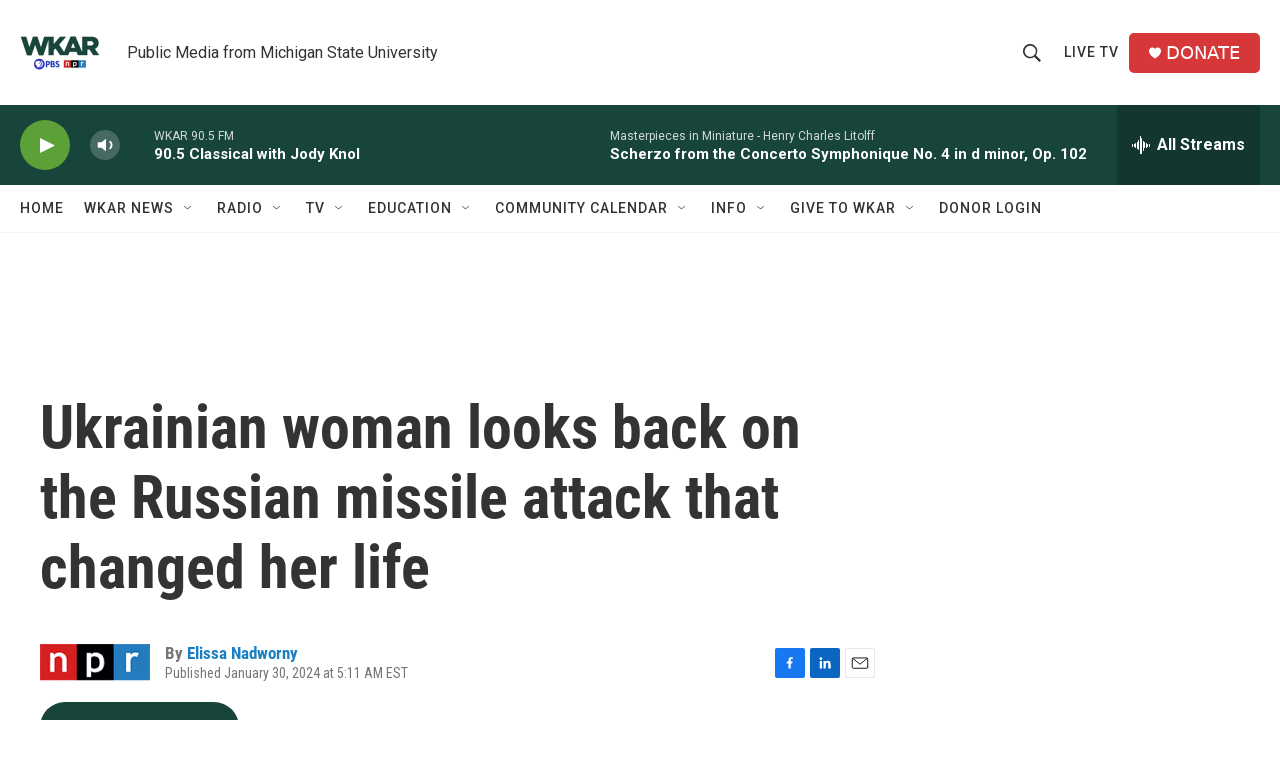

--- FILE ---
content_type: text/html;charset=UTF-8
request_url: https://www.wkar.org/2024-01-30/ukrainian-woman-looks-back-on-the-russian-missile-attack-that-changed-her-life
body_size: 37086
content:
<!DOCTYPE html>
<html class="ArtP aside" lang="en">
    <head>
    <meta charset="UTF-8">

    

    <style data-cssvarsponyfill="true">
        :root { --siteBgColorInverse: #121212; --primaryTextColorInverse: #ffffff; --secondaryTextColorInverse: #cccccc; --tertiaryTextColorInverse: #cccccc; --headerBgColorInverse: #000000; --headerBorderColorInverse: #858585; --headerTextColorInverse: #ffffff; --secC1_Inverse: #a2a2a2; --secC4_Inverse: #282828; --headerNavBarBgColorInverse: #121212; --headerMenuBgColorInverse: #ffffff; --headerMenuTextColorInverse: #6b2b85; --headerMenuTextColorHoverInverse: #6b2b85; --liveBlogTextColorInverse: #ffffff; --applyButtonColorInverse: #4485D5; --applyButtonTextColorInverse: #4485D5; --siteBgColor: #ffffff; --primaryTextColor: #333333; --secondaryTextColor: #666666; --secC1: #767676; --secC4: #f5f5f5; --secC5: #ffffff; --siteBgColor: #ffffff; --siteInverseBgColor: #000000; --linkColor: #1a7fc3; --linkHoverColor: #125c8e; --headerBgColor: #ffffff; --headerBgColorInverse: #000000; --headerBorderColor: #e6e6e6; --headerBorderColorInverse: #858585; --tertiaryTextColor: #1c1c1c; --headerTextColor: #333333; --buttonTextColor: #ffffff; --headerNavBarBgColor: #ffffff; --headerNavBarTextColor: #333333; --headerMenuBgColor: #ffffff; --headerMenuTextColor: #333333; --headerMenuTextColorHover: #68ac4d; --liveBlogTextColor: #282829; --applyButtonColor: #194173; --applyButtonTextColor: #2c4273; --primaryColor1: #18453b; --primaryColor2: #5ca038; --breakingColor: #ff6f00; --secC2: #cccccc; --secC3: #e6e6e6; --secC5: #ffffff; --linkColor: #1a7fc3; --linkHoverColor: #125c8e; --donateBGColor: #d6383a; --headerIconColor: #ffffff; --hatButtonBgColor: #ffffff; --hatButtonBgHoverColor: #411c58; --hatButtonBorderColor: #411c58; --hatButtonBorderHoverColor: #ffffff; --hatButtoniconColor: #d62021; --hatButtonTextColor: #411c58; --hatButtonTextHoverColor: #ffffff; --footerTextColor: #ffffff; --footerTextBgColor: #ffffff; --footerPartnersBgColor: #000000; --listBorderColor: #030202; --gridBorderColor: #e6e6e6; --tagButtonBorderColor: #18453b; --tagButtonTextColor: #18453b; --breakingTextColor: #ffffff; --sectionTextColor: #ffffff; --contentWidth: 1240px; --primaryHeadlineFont: sans-serif; --secHlFont: sans-serif; --bodyFont: sans-serif; --colorWhite: #ffffff; --colorBlack: #000000;} .fonts-loaded { --primaryHeadlineFont: "Roboto Condensed"; --secHlFont: "Roboto Condensed"; --bodyFont: "Roboto"; --liveBlogBodyFont: "Roboto";}
    </style>

    <meta name="disqus.shortname" content="npr-wkar">
<meta name="disqus.url" content="https://www.wkar.org/2024-01-30/ukrainian-woman-looks-back-on-the-russian-missile-attack-that-changed-her-life">
<meta name="disqus.title" content="Ukrainian woman looks back on the Russian missile attack that changed her life">
<meta name="disqus.identifier" content="0000018d-59dd-db86-a3df-5fdf851b0000">
    <meta property="fb:app_id" content="149991846842">


    
    <meta name="twitter:card" content="summary_large_image"/>
    
    
    
    
    <meta name="twitter:description" content="London art student Svitlana Dolbysheva was back in Ukraine for the holidays working for a foreign TV crew in Kharkiv when a Russian missile hit the hotel where she was staying. She was badly injured."/>
    
    
    
    
    
    
    <meta name="twitter:title" content="Ukrainian woman looks back on the Russian missile attack that changed her life"/>
    

<meta name="robots" content="max-image-preview:large">


    <meta property="og:title" content="Ukrainian woman looks back on the Russian missile attack that changed her life">

    <meta property="og:url" content="https://www.wkar.org/2024-01-30/ukrainian-woman-looks-back-on-the-russian-missile-attack-that-changed-her-life">

    <meta property="og:description" content="London art student Svitlana Dolbysheva was back in Ukraine for the holidays working for a foreign TV crew in Kharkiv when a Russian missile hit the hotel where she was staying. She was badly injured.">

    <meta property="og:site_name" content="WKAR Public Media">



    <meta property="og:type" content="article">

    <meta property="article:author" content="https://www.wkar.org/people/elissa-nadworny">

    <meta property="article:published_time" content="2024-01-30T10:11:06">

    <meta property="article:modified_time" content="2024-01-30T10:15:06.123">

    <meta name="facebook-domain-verification" content="i8e4ri6s9x9d1siynkoug2z8wtp7vx">



    <link data-cssvarsponyfill="true" class="Webpack-css" rel="stylesheet" href="https://npr.brightspotcdn.com/resource/00000177-1bc0-debb-a57f-dfcf4a950000/styleguide/All.min.0db89f2a608a6b13cec2d9fc84f71c45.gz.css">

    

    <style>.FooterNavigation-items-item {
    display: inline-block
}</style>
<style>[class*='-articleBody'] > ul,
[class*='-articleBody'] > ul ul {
    list-style-type: disc;
}</style>


    <meta name="viewport" content="width=device-width, initial-scale=1, viewport-fit=cover"><title>Ukrainian woman looks back on the Russian missile attack that changed her life | WKAR Public Media</title><meta name="description" content="London art student Svitlana Dolbysheva was back in Ukraine for the holidays working for a foreign TV crew in Kharkiv when a Russian missile hit the hotel where she was staying. She was badly injured."><link rel="canonical" href="https://www.npr.org/2024/01/30/1227828599/ukrainian-woman-looks-back-on-the-russian-missile-attack-that-changed-her-life"><meta name="brightspot.contentId" content="0000018d-59dd-db86-a3df-5fdf851b0000"><link rel="apple-touch-icon"sizes="180x180"href="/apple-touch-icon.png"><link rel="icon"type="image/png"href="/favicon-32x32.png"><link rel="icon"type="image/png"href="/favicon-16x16.png">
    
    
    <meta name="brightspot-dataLayer" content="{
  &quot;author&quot; : &quot;Elissa Nadworny &quot;,
  &quot;bspStoryId&quot; : &quot;0000018d-59dd-db86-a3df-5fdf851b0000&quot;,
  &quot;category&quot; : &quot;&quot;,
  &quot;inlineAudio&quot; : 1,
  &quot;keywords&quot; : &quot;&quot;,
  &quot;nprCmsSite&quot; : true,
  &quot;nprStoryId&quot; : &quot;1227828599&quot;,
  &quot;pageType&quot; : &quot;news-story&quot;,
  &quot;program&quot; : &quot;Morning Edition on 90.5 WKAR&quot;,
  &quot;publishedDate&quot; : &quot;2024-01-30T05:11:06Z&quot;,
  &quot;siteName&quot; : &quot;WKAR Public Media&quot;,
  &quot;station&quot; : &quot;WKAR Public Media&quot;,
  &quot;stationOrgId&quot; : &quot;1177&quot;,
  &quot;storyOrgId&quot; : &quot;s1&quot;,
  &quot;storyTheme&quot; : &quot;news-story&quot;,
  &quot;storyTitle&quot; : &quot;Ukrainian woman looks back on the Russian missile attack that changed her life&quot;,
  &quot;timezone&quot; : &quot;America/Detroit&quot;,
  &quot;wordCount&quot; : 0,
  &quot;series&quot; : &quot;&quot;
}">
    <script id="brightspot-dataLayer">
        (function () {
            var dataValue = document.head.querySelector('meta[name="brightspot-dataLayer"]').content;
            if (dataValue) {
                window.brightspotDataLayer = JSON.parse(dataValue);
            }
        })();
    </script>

    <link rel="amphtml" href="https://www.wkar.org/2024-01-30/ukrainian-woman-looks-back-on-the-russian-missile-attack-that-changed-her-life?_amp=true">

    

    
    <script src="https://npr.brightspotcdn.com/resource/00000177-1bc0-debb-a57f-dfcf4a950000/styleguide/All.min.fd8f7fccc526453c829dde80fc7c2ef5.gz.js" async></script>
    

    <!-- no longer used, moved disqus script to be loaded by ps-disqus-comment-module.js to avoid errors --><meta name="gtm-dataLayer" content="{
  &quot;gtmAuthor&quot; : &quot;Elissa Nadworny &quot;,
  &quot;gtmBspStoryId&quot; : &quot;0000018d-59dd-db86-a3df-5fdf851b0000&quot;,
  &quot;gtmCategory&quot; : &quot;&quot;,
  &quot;gtmInlineAudio&quot; : 1,
  &quot;gtmKeywords&quot; : &quot;&quot;,
  &quot;gtmNprCmsSite&quot; : true,
  &quot;gtmNprStoryId&quot; : &quot;1227828599&quot;,
  &quot;gtmPageType&quot; : &quot;news-story&quot;,
  &quot;gtmProgram&quot; : &quot;Morning Edition on 90.5 WKAR&quot;,
  &quot;gtmPublishedDate&quot; : &quot;2024-01-30T05:11:06Z&quot;,
  &quot;gtmSiteName&quot; : &quot;WKAR Public Media&quot;,
  &quot;gtmStation&quot; : &quot;WKAR Public Media&quot;,
  &quot;gtmStationOrgId&quot; : &quot;1177&quot;,
  &quot;gtmStoryOrgId&quot; : &quot;s1&quot;,
  &quot;gtmStoryTheme&quot; : &quot;news-story&quot;,
  &quot;gtmStoryTitle&quot; : &quot;Ukrainian woman looks back on the Russian missile attack that changed her life&quot;,
  &quot;gtmTimezone&quot; : &quot;America/Detroit&quot;,
  &quot;gtmWordCount&quot; : 0,
  &quot;gtmSeries&quot; : &quot;&quot;
}"><script>

    (function () {
        var dataValue = document.head.querySelector('meta[name="gtm-dataLayer"]').content;
        if (dataValue) {
            window.dataLayer = window.dataLayer || [];
            dataValue = JSON.parse(dataValue);
            dataValue['event'] = 'gtmFirstView';
            window.dataLayer.push(dataValue);
        }
    })();

    (function(w,d,s,l,i){w[l]=w[l]||[];w[l].push({'gtm.start':
            new Date().getTime(),event:'gtm.js'});var f=d.getElementsByTagName(s)[0],
        j=d.createElement(s),dl=l!='dataLayer'?'&l='+l:'';j.async=true;j.src=
        'https://www.googletagmanager.com/gtm.js?id='+i+dl;f.parentNode.insertBefore(j,f);
})(window,document,'script','dataLayer','GTM-N39QFDR');</script><script type="application/ld+json">{"@context":"http://schema.org","@type":"NewsArticle","author":[{"@context":"http://schema.org","@type":"Person","name":"Elissa Nadworny ","url":"https://www.wkar.org/people/elissa-nadworny"}],"dateModified":"2024-01-30T05:15:06Z","datePublished":"2024-01-30T05:11:06Z","headline":"Ukrainian woman looks back on the Russian missile attack that changed her life","mainEntityOfPage":{"@type":"NewsArticle","@id":"https://www.wkar.org/2024-01-30/ukrainian-woman-looks-back-on-the-russian-missile-attack-that-changed-her-life"},"publisher":{"@type":"Organization","name":"WKAR","logo":{"@context":"http://schema.org","@type":"ImageObject","height":"60","url":"https://npr.brightspotcdn.com/dims4/default/d5da65c/2147483647/resize/x60/quality/90/?url=http%3A%2F%2Fnpr-brightspot.s3.amazonaws.com%2F8e%2F2f%2Fbd9a45b94b1b9ced4e9e6a5a8ab5%2Fwkar-pbs-npr-200x150.png","width":"80"}}}</script><script type="application/ld+json">{"@context":"http://schema.org","@type":"ListenAction","description":"London art student Svitlana Dolbysheva was back in Ukraine for the holidays working for a foreign TV crew in Kharkiv when a Russian missile hit the hotel where she was staying. She was badly injured.","name":"Ukrainian woman looks back on the Russian missile attack that changed her life"}</script><script>

  window.fbAsyncInit = function() {
      FB.init({
          
              appId : '149991846842',
          
          xfbml : true,
          version : 'v2.9'
      });
  };

  (function(d, s, id){
     var js, fjs = d.getElementsByTagName(s)[0];
     if (d.getElementById(id)) {return;}
     js = d.createElement(s); js.id = id;
     js.src = "//connect.facebook.net/en_US/sdk.js";
     fjs.parentNode.insertBefore(js, fjs);
   }(document, 'script', 'facebook-jssdk'));
</script>
<script async="async" src="https://securepubads.g.doubleclick.net/tag/js/gpt.js"></script>
<script type="text/javascript">
    // Google tag setup
    var googletag = googletag || {};
    googletag.cmd = googletag.cmd || [];

    googletag.cmd.push(function () {
        // @see https://developers.google.com/publisher-tag/reference#googletag.PubAdsService_enableLazyLoad
        googletag.pubads().enableLazyLoad({
            fetchMarginPercent: 100, // fetch and render ads within this % of viewport
            renderMarginPercent: 100,
            mobileScaling: 1  // Same on mobile.
        });

        googletag.pubads().enableSingleRequest()
        googletag.pubads().enableAsyncRendering()
        googletag.pubads().collapseEmptyDivs()
        googletag.pubads().disableInitialLoad()
        googletag.enableServices()
    })
</script>
<script>window.addEventListener('DOMContentLoaded', (event) => {
    window.nulldurationobserver = new MutationObserver(function (mutations) {
        document.querySelectorAll('.StreamPill-duration').forEach(pill => { 
      if (pill.innerText == "LISTENNULL") {
         pill.innerText = "LISTEN"
      } 
    });
      });

      window.nulldurationobserver.observe(document.body, {
        childList: true,
        subtree: true
      });
});
</script>


    <script>
        var head = document.getElementsByTagName('head')
        head = head[0]
        var link = document.createElement('link');
        link.setAttribute('href', 'https://fonts.googleapis.com/css?family=Roboto Condensed|Roboto|Roboto:400,500,700&display=swap');
        var relList = link.relList;

        if (relList && relList.supports('preload')) {
            link.setAttribute('as', 'style');
            link.setAttribute('rel', 'preload');
            link.setAttribute('onload', 'this.rel="stylesheet"');
            link.setAttribute('crossorigin', 'anonymous');
        } else {
            link.setAttribute('rel', 'stylesheet');
        }

        head.appendChild(link);
    </script>
</head>


    <body class="Page-body" data-content-width="1240px">
    <noscript>
    <iframe src="https://www.googletagmanager.com/ns.html?id=GTM-N39QFDR" height="0" width="0" style="display:none;visibility:hidden"></iframe>
</noscript>
        

    <!-- Putting icons here, so we don't have to include in a bunch of -body hbs's -->
<svg xmlns="http://www.w3.org/2000/svg" style="display:none" id="iconsMap1" class="iconsMap">
    <symbol id="play-icon" viewBox="0 0 115 115">
        <polygon points="0,0 115,57.5 0,115" fill="currentColor" />
    </symbol>
    <symbol id="grid" viewBox="0 0 32 32">
            <g>
                <path d="M6.4,5.7 C6.4,6.166669 6.166669,6.4 5.7,6.4 L0.7,6.4 C0.233331,6.4 0,6.166669 0,5.7 L0,0.7 C0,0.233331 0.233331,0 0.7,0 L5.7,0 C6.166669,0 6.4,0.233331 6.4,0.7 L6.4,5.7 Z M19.2,5.7 C19.2,6.166669 18.966669,6.4 18.5,6.4 L13.5,6.4 C13.033331,6.4 12.8,6.166669 12.8,5.7 L12.8,0.7 C12.8,0.233331 13.033331,0 13.5,0 L18.5,0 C18.966669,0 19.2,0.233331 19.2,0.7 L19.2,5.7 Z M32,5.7 C32,6.166669 31.766669,6.4 31.3,6.4 L26.3,6.4 C25.833331,6.4 25.6,6.166669 25.6,5.7 L25.6,0.7 C25.6,0.233331 25.833331,0 26.3,0 L31.3,0 C31.766669,0 32,0.233331 32,0.7 L32,5.7 Z M6.4,18.5 C6.4,18.966669 6.166669,19.2 5.7,19.2 L0.7,19.2 C0.233331,19.2 0,18.966669 0,18.5 L0,13.5 C0,13.033331 0.233331,12.8 0.7,12.8 L5.7,12.8 C6.166669,12.8 6.4,13.033331 6.4,13.5 L6.4,18.5 Z M19.2,18.5 C19.2,18.966669 18.966669,19.2 18.5,19.2 L13.5,19.2 C13.033331,19.2 12.8,18.966669 12.8,18.5 L12.8,13.5 C12.8,13.033331 13.033331,12.8 13.5,12.8 L18.5,12.8 C18.966669,12.8 19.2,13.033331 19.2,13.5 L19.2,18.5 Z M32,18.5 C32,18.966669 31.766669,19.2 31.3,19.2 L26.3,19.2 C25.833331,19.2 25.6,18.966669 25.6,18.5 L25.6,13.5 C25.6,13.033331 25.833331,12.8 26.3,12.8 L31.3,12.8 C31.766669,12.8 32,13.033331 32,13.5 L32,18.5 Z M6.4,31.3 C6.4,31.766669 6.166669,32 5.7,32 L0.7,32 C0.233331,32 0,31.766669 0,31.3 L0,26.3 C0,25.833331 0.233331,25.6 0.7,25.6 L5.7,25.6 C6.166669,25.6 6.4,25.833331 6.4,26.3 L6.4,31.3 Z M19.2,31.3 C19.2,31.766669 18.966669,32 18.5,32 L13.5,32 C13.033331,32 12.8,31.766669 12.8,31.3 L12.8,26.3 C12.8,25.833331 13.033331,25.6 13.5,25.6 L18.5,25.6 C18.966669,25.6 19.2,25.833331 19.2,26.3 L19.2,31.3 Z M32,31.3 C32,31.766669 31.766669,32 31.3,32 L26.3,32 C25.833331,32 25.6,31.766669 25.6,31.3 L25.6,26.3 C25.6,25.833331 25.833331,25.6 26.3,25.6 L31.3,25.6 C31.766669,25.6 32,25.833331 32,26.3 L32,31.3 Z" id=""></path>
            </g>
    </symbol>
    <symbol id="radio-stream" width="18" height="19" viewBox="0 0 18 19">
        <g fill="currentColor" fill-rule="nonzero">
            <path d="M.5 8c-.276 0-.5.253-.5.565v1.87c0 .312.224.565.5.565s.5-.253.5-.565v-1.87C1 8.253.776 8 .5 8zM2.5 8c-.276 0-.5.253-.5.565v1.87c0 .312.224.565.5.565s.5-.253.5-.565v-1.87C3 8.253 2.776 8 2.5 8zM3.5 7c-.276 0-.5.276-.5.617v3.766c0 .34.224.617.5.617s.5-.276.5-.617V7.617C4 7.277 3.776 7 3.5 7zM5.5 6c-.276 0-.5.275-.5.613v5.774c0 .338.224.613.5.613s.5-.275.5-.613V6.613C6 6.275 5.776 6 5.5 6zM6.5 4c-.276 0-.5.26-.5.58v8.84c0 .32.224.58.5.58s.5-.26.5-.58V4.58C7 4.26 6.776 4 6.5 4zM8.5 0c-.276 0-.5.273-.5.61v17.78c0 .337.224.61.5.61s.5-.273.5-.61V.61C9 .273 8.776 0 8.5 0zM9.5 2c-.276 0-.5.274-.5.612v14.776c0 .338.224.612.5.612s.5-.274.5-.612V2.612C10 2.274 9.776 2 9.5 2zM11.5 5c-.276 0-.5.276-.5.616v8.768c0 .34.224.616.5.616s.5-.276.5-.616V5.616c0-.34-.224-.616-.5-.616zM12.5 6c-.276 0-.5.262-.5.584v4.832c0 .322.224.584.5.584s.5-.262.5-.584V6.584c0-.322-.224-.584-.5-.584zM14.5 7c-.276 0-.5.29-.5.647v3.706c0 .357.224.647.5.647s.5-.29.5-.647V7.647C15 7.29 14.776 7 14.5 7zM15.5 8c-.276 0-.5.253-.5.565v1.87c0 .312.224.565.5.565s.5-.253.5-.565v-1.87c0-.312-.224-.565-.5-.565zM17.5 8c-.276 0-.5.253-.5.565v1.87c0 .312.224.565.5.565s.5-.253.5-.565v-1.87c0-.312-.224-.565-.5-.565z"/>
        </g>
    </symbol>
    <symbol id="icon-magnify" viewBox="0 0 31 31">
        <g>
            <path fill-rule="evenodd" d="M22.604 18.89l-.323.566 8.719 8.8L28.255 31l-8.719-8.8-.565.404c-2.152 1.346-4.386 2.018-6.7 2.018-3.39 0-6.284-1.21-8.679-3.632C1.197 18.568 0 15.66 0 12.27c0-3.39 1.197-6.283 3.592-8.678C5.987 1.197 8.88 0 12.271 0c3.39 0 6.283 1.197 8.678 3.592 2.395 2.395 3.593 5.288 3.593 8.679 0 2.368-.646 4.574-1.938 6.62zM19.162 5.77C17.322 3.925 15.089 3 12.46 3c-2.628 0-4.862.924-6.702 2.77C3.92 7.619 3 9.862 3 12.5c0 2.639.92 4.882 2.76 6.73C7.598 21.075 9.832 22 12.46 22c2.629 0 4.862-.924 6.702-2.77C21.054 17.33 22 15.085 22 12.5c0-2.586-.946-4.83-2.838-6.73z"/>
        </g>
    </symbol>
    <symbol id="burger-menu" viewBox="0 0 14 10">
        <g>
            <path fill-rule="evenodd" d="M0 5.5v-1h14v1H0zM0 1V0h14v1H0zm0 9V9h14v1H0z"></path>
        </g>
    </symbol>
    <symbol id="close-x" viewBox="0 0 14 14">
        <g>
            <path fill-rule="nonzero" d="M6.336 7L0 .664.664 0 7 6.336 13.336 0 14 .664 7.664 7 14 13.336l-.664.664L7 7.664.664 14 0 13.336 6.336 7z"></path>
        </g>
    </symbol>
    <symbol id="share-more-arrow" viewBox="0 0 512 512" style="enable-background:new 0 0 512 512;">
        <g>
            <g>
                <path d="M512,241.7L273.643,3.343v156.152c-71.41,3.744-138.015,33.337-188.958,84.28C30.075,298.384,0,370.991,0,448.222v60.436
                    l29.069-52.985c45.354-82.671,132.173-134.027,226.573-134.027c5.986,0,12.004,0.212,18.001,0.632v157.779L512,241.7z
                    M255.642,290.666c-84.543,0-163.661,36.792-217.939,98.885c26.634-114.177,129.256-199.483,251.429-199.483h15.489V78.131
                    l163.568,163.568L304.621,405.267V294.531l-13.585-1.683C279.347,291.401,267.439,290.666,255.642,290.666z"></path>
            </g>
        </g>
    </symbol>
    <symbol id="chevron" viewBox="0 0 100 100">
        <g>
            <path d="M22.4566257,37.2056786 L-21.4456527,71.9511488 C-22.9248661,72.9681457 -24.9073712,72.5311671 -25.8758148,70.9765924 L-26.9788683,69.2027424 C-27.9450684,67.6481676 -27.5292733,65.5646602 -26.0500598,64.5484493 L20.154796,28.2208967 C21.5532435,27.2597011 23.3600078,27.2597011 24.759951,28.2208967 L71.0500598,64.4659264 C72.5292733,65.4829232 72.9450684,67.5672166 71.9788683,69.1217913 L70.8750669,70.8956413 C69.9073712,72.4502161 67.9241183,72.8848368 66.4449048,71.8694118 L22.4566257,37.2056786 Z" id="Transparent-Chevron" transform="translate(22.500000, 50.000000) rotate(90.000000) translate(-22.500000, -50.000000) "></path>
        </g>
    </symbol>
</svg>

<svg xmlns="http://www.w3.org/2000/svg" style="display:none" id="iconsMap2" class="iconsMap">
    <symbol id="mono-icon-facebook" viewBox="0 0 10 19">
        <path fill-rule="evenodd" d="M2.707 18.25V10.2H0V7h2.707V4.469c0-1.336.375-2.373 1.125-3.112C4.582.62 5.578.25 6.82.25c1.008 0 1.828.047 2.461.14v2.848H7.594c-.633 0-1.067.14-1.301.422-.188.235-.281.61-.281 1.125V7H9l-.422 3.2H6.012v8.05H2.707z"></path>
    </symbol>
    <symbol id="mono-icon-instagram" viewBox="0 0 17 17">
        <g>
            <path fill-rule="evenodd" d="M8.281 4.207c.727 0 1.4.182 2.022.545a4.055 4.055 0 0 1 1.476 1.477c.364.62.545 1.294.545 2.021 0 .727-.181 1.4-.545 2.021a4.055 4.055 0 0 1-1.476 1.477 3.934 3.934 0 0 1-2.022.545c-.726 0-1.4-.182-2.021-.545a4.055 4.055 0 0 1-1.477-1.477 3.934 3.934 0 0 1-.545-2.021c0-.727.182-1.4.545-2.021A4.055 4.055 0 0 1 6.26 4.752a3.934 3.934 0 0 1 2.021-.545zm0 6.68a2.54 2.54 0 0 0 1.864-.774 2.54 2.54 0 0 0 .773-1.863 2.54 2.54 0 0 0-.773-1.863 2.54 2.54 0 0 0-1.864-.774 2.54 2.54 0 0 0-1.863.774 2.54 2.54 0 0 0-.773 1.863c0 .727.257 1.348.773 1.863a2.54 2.54 0 0 0 1.863.774zM13.45 4.03c-.023.258-.123.48-.299.668a.856.856 0 0 1-.65.281.913.913 0 0 1-.668-.28.913.913 0 0 1-.281-.669c0-.258.094-.48.281-.668a.913.913 0 0 1 .668-.28c.258 0 .48.093.668.28.187.188.281.41.281.668zm2.672.95c.023.656.035 1.746.035 3.269 0 1.523-.017 2.62-.053 3.287-.035.668-.134 1.248-.298 1.74a4.098 4.098 0 0 1-.967 1.53 4.098 4.098 0 0 1-1.53.966c-.492.164-1.072.264-1.74.3-.668.034-1.763.052-3.287.052-1.523 0-2.619-.018-3.287-.053-.668-.035-1.248-.146-1.74-.334a3.747 3.747 0 0 1-1.53-.931 4.098 4.098 0 0 1-.966-1.53c-.164-.492-.264-1.072-.299-1.74C.424 10.87.406 9.773.406 8.25S.424 5.63.46 4.963c.035-.668.135-1.248.299-1.74.21-.586.533-1.096.967-1.53A4.098 4.098 0 0 1 3.254.727c.492-.164 1.072-.264 1.74-.3C5.662.394 6.758.376 8.281.376c1.524 0 2.62.018 3.287.053.668.035 1.248.135 1.74.299a4.098 4.098 0 0 1 2.496 2.496c.165.492.27 1.078.317 1.757zm-1.687 7.91c.14-.399.234-1.032.28-1.899.024-.515.036-1.242.036-2.18V7.689c0-.961-.012-1.688-.035-2.18-.047-.89-.14-1.524-.281-1.899a2.537 2.537 0 0 0-1.512-1.511c-.375-.14-1.008-.235-1.899-.282a51.292 51.292 0 0 0-2.18-.035H7.72c-.938 0-1.664.012-2.18.035-.867.047-1.5.141-1.898.282a2.537 2.537 0 0 0-1.512 1.511c-.14.375-.234 1.008-.281 1.899a51.292 51.292 0 0 0-.036 2.18v1.125c0 .937.012 1.664.036 2.18.047.866.14 1.5.28 1.898.306.726.81 1.23 1.513 1.511.398.141 1.03.235 1.898.282.516.023 1.242.035 2.18.035h1.125c.96 0 1.687-.012 2.18-.035.89-.047 1.523-.141 1.898-.282.726-.304 1.23-.808 1.512-1.511z"></path>
        </g>
    </symbol>
    <symbol id="mono-icon-email" viewBox="0 0 512 512">
        <g>
            <path d="M67,148.7c11,5.8,163.8,89.1,169.5,92.1c5.7,3,11.5,4.4,20.5,4.4c9,0,14.8-1.4,20.5-4.4c5.7-3,158.5-86.3,169.5-92.1
                c4.1-2.1,11-5.9,12.5-10.2c2.6-7.6-0.2-10.5-11.3-10.5H257H65.8c-11.1,0-13.9,3-11.3,10.5C56,142.9,62.9,146.6,67,148.7z"></path>
            <path d="M455.7,153.2c-8.2,4.2-81.8,56.6-130.5,88.1l82.2,92.5c2,2,2.9,4.4,1.8,5.6c-1.2,1.1-3.8,0.5-5.9-1.4l-98.6-83.2
                c-14.9,9.6-25.4,16.2-27.2,17.2c-7.7,3.9-13.1,4.4-20.5,4.4c-7.4,0-12.8-0.5-20.5-4.4c-1.9-1-12.3-7.6-27.2-17.2l-98.6,83.2
                c-2,2-4.7,2.6-5.9,1.4c-1.2-1.1-0.3-3.6,1.7-5.6l82.1-92.5c-48.7-31.5-123.1-83.9-131.3-88.1c-8.8-4.5-9.3,0.8-9.3,4.9
                c0,4.1,0,205,0,205c0,9.3,13.7,20.9,23.5,20.9H257h185.5c9.8,0,21.5-11.7,21.5-20.9c0,0,0-201,0-205
                C464,153.9,464.6,148.7,455.7,153.2z"></path>
        </g>
    </symbol>
    <symbol id="default-image" width="24" height="24" viewBox="0 0 24 24" fill="none" stroke="currentColor" stroke-width="2" stroke-linecap="round" stroke-linejoin="round" class="feather feather-image">
        <rect x="3" y="3" width="18" height="18" rx="2" ry="2"></rect>
        <circle cx="8.5" cy="8.5" r="1.5"></circle>
        <polyline points="21 15 16 10 5 21"></polyline>
    </symbol>
    <symbol id="icon-email" width="18px" viewBox="0 0 20 14">
        <g id="Symbols" stroke="none" stroke-width="1" fill="none" fill-rule="evenodd" stroke-linecap="round" stroke-linejoin="round">
            <g id="social-button-bar" transform="translate(-125.000000, -8.000000)" stroke="#000000">
                <g id="Group-2" transform="translate(120.000000, 0.000000)">
                    <g id="envelope" transform="translate(6.000000, 9.000000)">
                        <path d="M17.5909091,10.6363636 C17.5909091,11.3138182 17.0410909,11.8636364 16.3636364,11.8636364 L1.63636364,11.8636364 C0.958909091,11.8636364 0.409090909,11.3138182 0.409090909,10.6363636 L0.409090909,1.63636364 C0.409090909,0.958090909 0.958909091,0.409090909 1.63636364,0.409090909 L16.3636364,0.409090909 C17.0410909,0.409090909 17.5909091,0.958090909 17.5909091,1.63636364 L17.5909091,10.6363636 L17.5909091,10.6363636 Z" id="Stroke-406"></path>
                        <polyline id="Stroke-407" points="17.1818182 0.818181818 9 7.36363636 0.818181818 0.818181818"></polyline>
                    </g>
                </g>
            </g>
        </g>
    </symbol>
    <symbol id="mono-icon-print" viewBox="0 0 12 12">
        <g fill-rule="evenodd">
            <path fill-rule="nonzero" d="M9 10V7H3v3H1a1 1 0 0 1-1-1V4a1 1 0 0 1 1-1h10a1 1 0 0 1 1 1v3.132A2.868 2.868 0 0 1 9.132 10H9zm.5-4.5a1 1 0 1 0 0-2 1 1 0 0 0 0 2zM3 0h6v2H3z"></path>
            <path d="M4 8h4v4H4z"></path>
        </g>
    </symbol>
    <symbol id="mono-icon-copylink" viewBox="0 0 12 12">
        <g fill-rule="evenodd">
            <path d="M10.199 2.378c.222.205.4.548.465.897.062.332.016.614-.132.774L8.627 6.106c-.187.203-.512.232-.75-.014a.498.498 0 0 0-.706.028.499.499 0 0 0 .026.706 1.509 1.509 0 0 0 2.165-.04l1.903-2.06c.37-.398.506-.98.382-1.636-.105-.557-.392-1.097-.77-1.445L9.968.8C9.591.452 9.03.208 8.467.145 7.803.072 7.233.252 6.864.653L4.958 2.709a1.509 1.509 0 0 0 .126 2.161.5.5 0 1 0 .68-.734c-.264-.218-.26-.545-.071-.747L7.597 1.33c.147-.16.425-.228.76-.19.353.038.71.188.931.394l.91.843.001.001zM1.8 9.623c-.222-.205-.4-.549-.465-.897-.062-.332-.016-.614.132-.774l1.905-2.057c.187-.203.512-.232.75.014a.498.498 0 0 0 .706-.028.499.499 0 0 0-.026-.706 1.508 1.508 0 0 0-2.165.04L.734 7.275c-.37.399-.506.98-.382 1.637.105.557.392 1.097.77 1.445l.91.843c.376.35.937.594 1.5.656.664.073 1.234-.106 1.603-.507L7.04 9.291a1.508 1.508 0 0 0-.126-2.16.5.5 0 0 0-.68.734c.264.218.26.545.071.747l-1.904 2.057c-.147.16-.425.228-.76.191-.353-.038-.71-.188-.931-.394l-.91-.843z"></path>
            <path d="M8.208 3.614a.5.5 0 0 0-.707.028L3.764 7.677a.5.5 0 0 0 .734.68L8.235 4.32a.5.5 0 0 0-.027-.707"></path>
        </g>
    </symbol>
    <symbol id="mono-icon-linkedin" viewBox="0 0 16 17">
        <g fill-rule="evenodd">
            <path d="M3.734 16.125H.464V5.613h3.27zM2.117 4.172c-.515 0-.96-.188-1.336-.563A1.825 1.825 0 0 1 .22 2.273c0-.515.187-.96.562-1.335.375-.375.82-.563 1.336-.563.516 0 .961.188 1.336.563.375.375.563.82.563 1.335 0 .516-.188.961-.563 1.336-.375.375-.82.563-1.336.563zM15.969 16.125h-3.27v-5.133c0-.844-.07-1.453-.21-1.828-.259-.633-.762-.95-1.512-.95s-1.278.282-1.582.845c-.235.421-.352 1.043-.352 1.863v5.203H5.809V5.613h3.128v1.442h.036c.234-.469.609-.856 1.125-1.16.562-.375 1.218-.563 1.968-.563 1.524 0 2.59.48 3.2 1.441.468.774.703 1.97.703 3.586v5.766z"></path>
        </g>
    </symbol>
    <symbol id="mono-icon-pinterest" viewBox="0 0 512 512">
        <g>
            <path d="M256,32C132.3,32,32,132.3,32,256c0,91.7,55.2,170.5,134.1,205.2c-0.6-15.6-0.1-34.4,3.9-51.4
                c4.3-18.2,28.8-122.1,28.8-122.1s-7.2-14.3-7.2-35.4c0-33.2,19.2-58,43.2-58c20.4,0,30.2,15.3,30.2,33.6
                c0,20.5-13.1,51.1-19.8,79.5c-5.6,23.8,11.9,43.1,35.4,43.1c42.4,0,71-54.5,71-119.1c0-49.1-33.1-85.8-93.2-85.8
                c-67.9,0-110.3,50.7-110.3,107.3c0,19.5,5.8,33.3,14.8,43.9c4.1,4.9,4.7,6.9,3.2,12.5c-1.1,4.1-3.5,14-4.6,18
                c-1.5,5.7-6.1,7.7-11.2,5.6c-31.3-12.8-45.9-47-45.9-85.6c0-63.6,53.7-139.9,160.1-139.9c85.5,0,141.8,61.9,141.8,128.3
                c0,87.9-48.9,153.5-120.9,153.5c-24.2,0-46.9-13.1-54.7-27.9c0,0-13,51.6-15.8,61.6c-4.7,17.3-14,34.5-22.5,48
                c20.1,5.9,41.4,9.2,63.5,9.2c123.7,0,224-100.3,224-224C480,132.3,379.7,32,256,32z"></path>
        </g>
    </symbol>
    <symbol id="mono-icon-tumblr" viewBox="0 0 512 512">
        <g>
            <path d="M321.2,396.3c-11.8,0-22.4-2.8-31.5-8.3c-6.9-4.1-11.5-9.6-14-16.4c-2.6-6.9-3.6-22.3-3.6-46.4V224h96v-64h-96V48h-61.9
                c-2.7,21.5-7.5,44.7-14.5,58.6c-7,13.9-14,25.8-25.6,35.7c-11.6,9.9-25.6,17.9-41.9,23.3V224h48v140.4c0,19,2,33.5,5.9,43.5
                c4,10,11.1,19.5,21.4,28.4c10.3,8.9,22.8,15.7,37.3,20.5c14.6,4.8,31.4,7.2,50.4,7.2c16.7,0,30.3-1.7,44.7-5.1
                c14.4-3.4,30.5-9.3,48.2-17.6v-65.6C363.2,389.4,342.3,396.3,321.2,396.3z"></path>
        </g>
    </symbol>
    <symbol id="mono-icon-twitter" viewBox="0 0 1200 1227">
        <g>
            <path d="M714.163 519.284L1160.89 0H1055.03L667.137 450.887L357.328 0H0L468.492 681.821L0 1226.37H105.866L515.491
            750.218L842.672 1226.37H1200L714.137 519.284H714.163ZM569.165 687.828L521.697 619.934L144.011 79.6944H306.615L611.412
            515.685L658.88 583.579L1055.08 1150.3H892.476L569.165 687.854V687.828Z" fill="white"></path>
        </g>
    </symbol>
    <symbol id="mono-icon-youtube" viewBox="0 0 512 512">
        <g>
            <path fill-rule="evenodd" d="M508.6,148.8c0-45-33.1-81.2-74-81.2C379.2,65,322.7,64,265,64c-3,0-6,0-9,0s-6,0-9,0c-57.6,0-114.2,1-169.6,3.6
                c-40.8,0-73.9,36.4-73.9,81.4C1,184.6-0.1,220.2,0,255.8C-0.1,291.4,1,327,3.4,362.7c0,45,33.1,81.5,73.9,81.5
                c58.2,2.7,117.9,3.9,178.6,3.8c60.8,0.2,120.3-1,178.6-3.8c40.9,0,74-36.5,74-81.5c2.4-35.7,3.5-71.3,3.4-107
                C512.1,220.1,511,184.5,508.6,148.8z M207,353.9V157.4l145,98.2L207,353.9z"></path>
        </g>
    </symbol>
    <symbol id="mono-icon-flipboard" viewBox="0 0 500 500">
        <g>
            <path d="M0,0V500H500V0ZM400,200H300V300H200V400H100V100H400Z"></path>
        </g>
    </symbol>
    <symbol id="mono-icon-bluesky" viewBox="0 0 568 501">
        <g>
            <path d="M123.121 33.6637C188.241 82.5526 258.281 181.681 284 234.873C309.719 181.681 379.759 82.5526 444.879
            33.6637C491.866 -1.61183 568 -28.9064 568 57.9464C568 75.2916 558.055 203.659 552.222 224.501C531.947 296.954
            458.067 315.434 392.347 304.249C507.222 323.8 536.444 388.56 473.333 453.32C353.473 576.312 301.061 422.461
            287.631 383.039C285.169 375.812 284.017 372.431 284 375.306C283.983 372.431 282.831 375.812 280.369 383.039C266.939
            422.461 214.527 576.312 94.6667 453.32C31.5556 388.56 60.7778 323.8 175.653 304.249C109.933 315.434 36.0535
            296.954 15.7778 224.501C9.94525 203.659 0 75.2916 0 57.9464C0 -28.9064 76.1345 -1.61183 123.121 33.6637Z"
            fill="white">
            </path>
        </g>
    </symbol>
    <symbol id="mono-icon-threads" viewBox="0 0 192 192">
        <g>
            <path d="M141.537 88.9883C140.71 88.5919 139.87 88.2104 139.019 87.8451C137.537 60.5382 122.616 44.905 97.5619 44.745C97.4484 44.7443 97.3355 44.7443 97.222 44.7443C82.2364 44.7443 69.7731 51.1409 62.102 62.7807L75.881 72.2328C81.6116 63.5383 90.6052 61.6848 97.2286 61.6848C97.3051 61.6848 97.3819 61.6848 97.4576 61.6855C105.707 61.7381 111.932 64.1366 115.961 68.814C118.893 72.2193 120.854 76.925 121.825 82.8638C114.511 81.6207 106.601 81.2385 98.145 81.7233C74.3247 83.0954 59.0111 96.9879 60.0396 116.292C60.5615 126.084 65.4397 134.508 73.775 140.011C80.8224 144.663 89.899 146.938 99.3323 146.423C111.79 145.74 121.563 140.987 128.381 132.296C133.559 125.696 136.834 117.143 138.28 106.366C144.217 109.949 148.617 114.664 151.047 120.332C155.179 129.967 155.42 145.8 142.501 158.708C131.182 170.016 117.576 174.908 97.0135 175.059C74.2042 174.89 56.9538 167.575 45.7381 153.317C35.2355 139.966 29.8077 120.682 29.6052 96C29.8077 71.3178 35.2355 52.0336 45.7381 38.6827C56.9538 24.4249 74.2039 17.11 97.0132 16.9405C119.988 17.1113 137.539 24.4614 149.184 38.788C154.894 45.8136 159.199 54.6488 162.037 64.9503L178.184 60.6422C174.744 47.9622 169.331 37.0357 161.965 27.974C147.036 9.60668 125.202 0.195148 97.0695 0H96.9569C68.8816 0.19447 47.2921 9.6418 32.7883 28.0793C19.8819 44.4864 13.2244 67.3157 13.0007 95.9325L13 96L13.0007 96.0675C13.2244 124.684 19.8819 147.514 32.7883 163.921C47.2921 182.358 68.8816 191.806 96.9569 192H97.0695C122.03 191.827 139.624 185.292 154.118 170.811C173.081 151.866 172.51 128.119 166.26 113.541C161.776 103.087 153.227 94.5962 141.537 88.9883ZM98.4405 129.507C88.0005 130.095 77.1544 125.409 76.6196 115.372C76.2232 107.93 81.9158 99.626 99.0812 98.6368C101.047 98.5234 102.976 98.468 104.871 98.468C111.106 98.468 116.939 99.0737 122.242 100.233C120.264 124.935 108.662 128.946 98.4405 129.507Z" fill="white"></path>
        </g>
    </symbol>
 </svg>

<svg xmlns="http://www.w3.org/2000/svg" style="display:none" id="iconsMap3" class="iconsMap">
    <symbol id="volume-mute" x="0px" y="0px" viewBox="0 0 24 24" style="enable-background:new 0 0 24 24;">
        <polygon fill="currentColor" points="11,5 6,9 2,9 2,15 6,15 11,19 "/>
        <line style="fill:none;stroke:currentColor;stroke-width:2;stroke-linecap:round;stroke-linejoin:round;" x1="23" y1="9" x2="17" y2="15"/>
        <line style="fill:none;stroke:currentColor;stroke-width:2;stroke-linecap:round;stroke-linejoin:round;" x1="17" y1="9" x2="23" y2="15"/>
    </symbol>
    <symbol id="volume-low" x="0px" y="0px" viewBox="0 0 24 24" style="enable-background:new 0 0 24 24;" xml:space="preserve">
        <polygon fill="currentColor" points="11,5 6,9 2,9 2,15 6,15 11,19 "/>
    </symbol>
    <symbol id="volume-mid" x="0px" y="0px" viewBox="0 0 24 24" style="enable-background:new 0 0 24 24;">
        <polygon fill="currentColor" points="11,5 6,9 2,9 2,15 6,15 11,19 "/>
        <path style="fill:none;stroke:currentColor;stroke-width:2;stroke-linecap:round;stroke-linejoin:round;" d="M15.5,8.5c2,2,2,5.1,0,7.1"/>
    </symbol>
    <symbol id="volume-high" x="0px" y="0px" viewBox="0 0 24 24" style="enable-background:new 0 0 24 24;">
        <polygon fill="currentColor" points="11,5 6,9 2,9 2,15 6,15 11,19 "/>
        <path style="fill:none;stroke:currentColor;stroke-width:2;stroke-linecap:round;stroke-linejoin:round;" d="M19.1,4.9c3.9,3.9,3.9,10.2,0,14.1 M15.5,8.5c2,2,2,5.1,0,7.1"/>
    </symbol>
    <symbol id="pause-icon" viewBox="0 0 12 16">
        <rect x="0" y="0" width="4" height="16" fill="currentColor"></rect>
        <rect x="8" y="0" width="4" height="16" fill="currentColor"></rect>
    </symbol>
    <symbol id="heart" viewBox="0 0 24 24">
        <g>
            <path d="M12 4.435c-1.989-5.399-12-4.597-12 3.568 0 4.068 3.06 9.481 12 14.997 8.94-5.516 12-10.929 12-14.997 0-8.118-10-8.999-12-3.568z"/>
        </g>
    </symbol>
    <symbol id="icon-location" width="24" height="24" viewBox="0 0 24 24" fill="currentColor" stroke="currentColor" stroke-width="2" stroke-linecap="round" stroke-linejoin="round" class="feather feather-map-pin">
        <path d="M21 10c0 7-9 13-9 13s-9-6-9-13a9 9 0 0 1 18 0z" fill="currentColor" fill-opacity="1"></path>
        <circle cx="12" cy="10" r="5" fill="#ffffff"></circle>
    </symbol>
    <symbol id="icon-ticket" width="23px" height="15px" viewBox="0 0 23 15">
        <g stroke="none" stroke-width="1" fill="none" fill-rule="evenodd">
            <g transform="translate(-625.000000, -1024.000000)">
                <g transform="translate(625.000000, 1024.000000)">
                    <path d="M0,12.057377 L0,3.94262296 C0.322189879,4.12588308 0.696256938,4.23076923 1.0952381,4.23076923 C2.30500469,4.23076923 3.28571429,3.26645946 3.28571429,2.07692308 C3.28571429,1.68461385 3.17904435,1.31680209 2.99266757,1 L20.0073324,1 C19.8209556,1.31680209 19.7142857,1.68461385 19.7142857,2.07692308 C19.7142857,3.26645946 20.6949953,4.23076923 21.9047619,4.23076923 C22.3037431,4.23076923 22.6778101,4.12588308 23,3.94262296 L23,12.057377 C22.6778101,11.8741169 22.3037431,11.7692308 21.9047619,11.7692308 C20.6949953,11.7692308 19.7142857,12.7335405 19.7142857,13.9230769 C19.7142857,14.3153862 19.8209556,14.6831979 20.0073324,15 L2.99266757,15 C3.17904435,14.6831979 3.28571429,14.3153862 3.28571429,13.9230769 C3.28571429,12.7335405 2.30500469,11.7692308 1.0952381,11.7692308 C0.696256938,11.7692308 0.322189879,11.8741169 -2.13162821e-14,12.057377 Z" fill="currentColor"></path>
                    <path d="M14.5,0.533333333 L14.5,15.4666667" stroke="#FFFFFF" stroke-linecap="square" stroke-dasharray="2"></path>
                </g>
            </g>
        </g>
    </symbol>
    <symbol id="icon-refresh" width="24" height="24" viewBox="0 0 24 24" fill="none" stroke="currentColor" stroke-width="2" stroke-linecap="round" stroke-linejoin="round" class="feather feather-refresh-cw">
        <polyline points="23 4 23 10 17 10"></polyline>
        <polyline points="1 20 1 14 7 14"></polyline>
        <path d="M3.51 9a9 9 0 0 1 14.85-3.36L23 10M1 14l4.64 4.36A9 9 0 0 0 20.49 15"></path>
    </symbol>

    <symbol>
    <g id="mono-icon-link-post" stroke="none" stroke-width="1" fill="none" fill-rule="evenodd">
        <g transform="translate(-313.000000, -10148.000000)" fill="#000000" fill-rule="nonzero">
            <g transform="translate(306.000000, 10142.000000)">
                <path d="M14.0614027,11.2506973 L14.3070318,11.2618997 C15.6181751,11.3582102 16.8219637,12.0327684 17.6059678,13.1077805 C17.8500396,13.4424472 17.7765978,13.9116075 17.441931,14.1556793 C17.1072643,14.3997511 16.638104,14.3263093 16.3940322,13.9916425 C15.8684436,13.270965 15.0667922,12.8217495 14.1971448,12.7578692 C13.3952042,12.6989624 12.605753,12.9728728 12.0021966,13.5148801 L11.8552806,13.6559298 L9.60365896,15.9651545 C8.45118119,17.1890154 8.4677248,19.1416686 9.64054436,20.3445766 C10.7566428,21.4893084 12.5263723,21.5504727 13.7041492,20.5254372 L13.8481981,20.3916503 L15.1367586,19.070032 C15.4259192,18.7734531 15.9007548,18.7674393 16.1973338,19.0565998 C16.466951,19.3194731 16.4964317,19.7357968 16.282313,20.0321436 L16.2107659,20.117175 L14.9130245,21.4480474 C13.1386707,23.205741 10.3106091,23.1805355 8.5665371,21.3917196 C6.88861294,19.6707486 6.81173139,16.9294487 8.36035888,15.1065701 L8.5206409,14.9274155 L10.7811785,12.6088842 C11.6500838,11.7173642 12.8355419,11.2288664 14.0614027,11.2506973 Z M22.4334629,7.60828039 C24.1113871,9.32925141 24.1882686,12.0705513 22.6396411,13.8934299 L22.4793591,14.0725845 L20.2188215,16.3911158 C19.2919892,17.3420705 18.0049901,17.8344754 16.6929682,17.7381003 C15.3818249,17.6417898 14.1780363,16.9672316 13.3940322,15.8922195 C13.1499604,15.5575528 13.2234022,15.0883925 13.558069,14.8443207 C13.8927357,14.6002489 14.361896,14.6736907 14.6059678,15.0083575 C15.1315564,15.729035 15.9332078,16.1782505 16.8028552,16.2421308 C17.6047958,16.3010376 18.394247,16.0271272 18.9978034,15.4851199 L19.1447194,15.3440702 L21.396341,13.0348455 C22.5488188,11.8109846 22.5322752,9.85833141 21.3594556,8.65542337 C20.2433572,7.51069163 18.4736277,7.44952726 17.2944986,8.47594561 L17.1502735,8.60991269 L15.8541776,9.93153101 C15.5641538,10.2272658 15.0893026,10.2318956 14.7935678,9.94187181 C14.524718,9.67821384 14.4964508,9.26180596 14.7114324,8.96608447 L14.783227,8.88126205 L16.0869755,7.55195256 C17.8613293,5.79425896 20.6893909,5.81946452 22.4334629,7.60828039 Z" id="Icon-Link"></path>
            </g>
        </g>
    </g>
    </symbol>
    <symbol id="icon-passport-badge" viewBox="0 0 80 80">
        <g fill="none" fill-rule="evenodd">
            <path fill="#5680FF" d="M0 0L80 0 0 80z" transform="translate(-464.000000, -281.000000) translate(100.000000, 180.000000) translate(364.000000, 101.000000)"/>
            <g fill="#FFF" fill-rule="nonzero">
                <path d="M17.067 31.676l-3.488-11.143-11.144-3.488 11.144-3.488 3.488-11.144 3.488 11.166 11.143 3.488-11.143 3.466-3.488 11.143zm4.935-19.567l1.207.373 2.896-4.475-4.497 2.895.394 1.207zm-9.871 0l.373-1.207-4.497-2.895 2.895 4.475 1.229-.373zm9.871 9.893l-.373 1.207 4.497 2.896-2.895-4.497-1.229.394zm-9.871 0l-1.207-.373-2.895 4.497 4.475-2.895-.373-1.229zm22.002-4.935c0 9.41-7.634 17.066-17.066 17.066C7.656 34.133 0 26.5 0 17.067 0 7.634 7.634 0 17.067 0c9.41 0 17.066 7.634 17.066 17.067zm-2.435 0c0-8.073-6.559-14.632-14.631-14.632-8.073 0-14.632 6.559-14.632 14.632 0 8.072 6.559 14.631 14.632 14.631 8.072-.022 14.631-6.58 14.631-14.631z" transform="translate(-464.000000, -281.000000) translate(100.000000, 180.000000) translate(364.000000, 101.000000) translate(6.400000, 6.400000)"/>
            </g>
        </g>
    </symbol>
    <symbol id="icon-passport-badge-circle" viewBox="0 0 45 45">
        <g fill="none" fill-rule="evenodd">
            <circle cx="23.5" cy="23" r="20.5" fill="#5680FF"/>
            <g fill="#FFF" fill-rule="nonzero">
                <path d="M17.067 31.676l-3.488-11.143-11.144-3.488 11.144-3.488 3.488-11.144 3.488 11.166 11.143 3.488-11.143 3.466-3.488 11.143zm4.935-19.567l1.207.373 2.896-4.475-4.497 2.895.394 1.207zm-9.871 0l.373-1.207-4.497-2.895 2.895 4.475 1.229-.373zm9.871 9.893l-.373 1.207 4.497 2.896-2.895-4.497-1.229.394zm-9.871 0l-1.207-.373-2.895 4.497 4.475-2.895-.373-1.229zm22.002-4.935c0 9.41-7.634 17.066-17.066 17.066C7.656 34.133 0 26.5 0 17.067 0 7.634 7.634 0 17.067 0c9.41 0 17.066 7.634 17.066 17.067zm-2.435 0c0-8.073-6.559-14.632-14.631-14.632-8.073 0-14.632 6.559-14.632 14.632 0 8.072 6.559 14.631 14.632 14.631 8.072-.022 14.631-6.58 14.631-14.631z" transform="translate(-464.000000, -281.000000) translate(100.000000, 180.000000) translate(364.000000, 101.000000) translate(6.400000, 6.400000)"/>
            </g>
        </g>
    </symbol>
    <symbol id="icon-pbs-charlotte-passport-navy" viewBox="0 0 401 42">
        <g fill="none" fill-rule="evenodd">
            <g transform="translate(-91.000000, -1361.000000) translate(89.000000, 1275.000000) translate(2.828125, 86.600000) translate(217.623043, -0.000000)">
                <circle cx="20.435" cy="20.435" r="20.435" fill="#5680FF"/>
                <path fill="#FFF" fill-rule="nonzero" d="M20.435 36.115l-3.743-11.96-11.96-3.743 11.96-3.744 3.743-11.96 3.744 11.984 11.96 3.743-11.96 3.72-3.744 11.96zm5.297-21l1.295.4 3.108-4.803-4.826 3.108.423 1.295zm-10.594 0l.4-1.295-4.826-3.108 3.108 4.803 1.318-.4zm10.594 10.617l-.4 1.295 4.826 3.108-3.107-4.826-1.319.423zm-10.594 0l-1.295-.4-3.107 4.826 4.802-3.107-.4-1.319zm23.614-5.297c0 10.1-8.193 18.317-18.317 18.317-10.1 0-18.316-8.193-18.316-18.317 0-10.123 8.193-18.316 18.316-18.316 10.1 0 18.317 8.193 18.317 18.316zm-2.614 0c0-8.664-7.039-15.703-15.703-15.703S4.732 11.772 4.732 20.435c0 8.664 7.04 15.703 15.703 15.703 8.664-.023 15.703-7.063 15.703-15.703z"/>
            </g>
            <path fill="currentColor" fill-rule="nonzero" d="M4.898 31.675v-8.216h2.1c2.866 0 5.075-.658 6.628-1.975 1.554-1.316 2.33-3.217 2.33-5.703 0-2.39-.729-4.19-2.187-5.395-1.46-1.206-3.59-1.81-6.391-1.81H0v23.099h4.898zm1.611-12.229H4.898V12.59h2.227c1.338 0 2.32.274 2.947.821.626.548.94 1.396.94 2.544 0 1.137-.374 2.004-1.122 2.599-.748.595-1.875.892-3.38.892zm22.024 12.229c2.612 0 4.68-.59 6.201-1.77 1.522-1.18 2.283-2.823 2.283-4.93 0-1.484-.324-2.674-.971-3.57-.648-.895-1.704-1.506-3.168-1.832v-.158c1.074-.18 1.935-.711 2.583-1.596.648-.885.972-2.017.972-3.397 0-2.032-.74-3.515-2.22-4.447-1.48-.932-3.858-1.398-7.133-1.398H19.89v23.098h8.642zm-.9-13.95h-2.844V12.59h2.575c1.401 0 2.425.192 3.073.576.648.385.972 1.02.972 1.904 0 .948-.298 1.627-.893 2.038-.595.41-1.556.616-2.883.616zm.347 9.905H24.79v-6.02h3.033c2.739 0 4.108.96 4.108 2.876 0 1.064-.321 1.854-.964 2.37-.642.516-1.638.774-2.986.774zm18.343 4.36c2.676 0 4.764-.6 6.265-1.8 1.5-1.201 2.251-2.844 2.251-4.93 0-1.506-.4-2.778-1.2-3.815-.801-1.038-2.281-2.072-4.44-3.105-1.633-.779-2.668-1.319-3.105-1.619-.437-.3-.755-.61-.955-.932-.2-.321-.3-.698-.3-1.13 0-.695.247-1.258.742-1.69.495-.432 1.206-.648 2.133-.648.78 0 1.572.1 2.377.3.806.2 1.825.553 3.058 1.059l1.58-3.808c-1.19-.516-2.33-.916-3.421-1.2-1.09-.285-2.236-.427-3.436-.427-2.444 0-4.358.585-5.743 1.754-1.385 1.169-2.078 2.775-2.078 4.818 0 1.085.211 2.033.632 2.844.422.811.985 1.522 1.69 2.133.706.61 1.765 1.248 3.176 1.912 1.506.716 2.504 1.237 2.994 1.564.49.326.861.666 1.114 1.019.253.353.38.755.38 1.208 0 .811-.288 1.422-.862 1.833-.574.41-1.398.616-2.472.616-.896 0-1.883-.142-2.963-.426-1.08-.285-2.398-.775-3.957-1.47v4.55c1.896.927 4.076 1.39 6.54 1.39zm29.609 0c2.338 0 4.455-.394 6.351-1.184v-4.108c-2.307.811-4.27 1.216-5.893 1.216-3.865 0-5.798-2.575-5.798-7.725 0-2.475.506-4.405 1.517-5.79 1.01-1.385 2.438-2.078 4.281-2.078.843 0 1.701.153 2.575.458.874.306 1.743.664 2.607 1.075l1.58-3.982c-2.265-1.084-4.519-1.627-6.762-1.627-2.201 0-4.12.482-5.759 1.446-1.637.963-2.893 2.348-3.768 4.155-.874 1.806-1.31 3.91-1.31 6.311 0 3.813.89 6.738 2.67 8.777 1.78 2.038 4.35 3.057 7.709 3.057zm15.278-.315v-8.31c0-2.054.3-3.54.9-4.456.601-.916 1.575-1.374 2.923-1.374 1.896 0 2.844 1.274 2.844 3.823v10.317h4.819V20.157c0-2.085-.537-3.686-1.612-4.802-1.074-1.117-2.649-1.675-4.724-1.675-2.338 0-4.044.864-5.118 2.59h-.253l.11-1.421c.074-1.443.111-2.36.111-2.749V7.092h-4.819v24.583h4.82zm20.318.316c1.38 0 2.499-.198 3.357-.593.859-.395 1.693-1.103 2.504-2.125h.127l.932 2.402h3.365v-11.77c0-2.107-.632-3.676-1.896-4.708-1.264-1.033-3.08-1.549-5.45-1.549-2.476 0-4.73.532-6.762 1.596l1.595 3.254c1.907-.853 3.566-1.28 4.977-1.28 1.833 0 2.749.896 2.749 2.687v.774l-3.065.094c-2.644.095-4.621.588-5.932 1.478-1.312.89-1.967 2.272-1.967 4.147 0 1.79.487 3.17 1.461 4.14.974.968 2.31 1.453 4.005 1.453zm1.817-3.524c-1.559 0-2.338-.679-2.338-2.038 0-.948.342-1.653 1.027-2.117.684-.463 1.727-.716 3.128-.758l1.864-.063v1.453c0 1.064-.334 1.917-1.003 2.56-.669.642-1.562.963-2.678.963zm17.822 3.208v-8.99c0-1.422.429-2.528 1.287-3.318.859-.79 2.057-1.185 3.594-1.185.559 0 1.033.053 1.422.158l.364-4.518c-.432-.095-.975-.142-1.628-.142-1.095 0-2.109.303-3.04.908-.933.606-1.673 1.404-2.22 2.394h-.237l-.711-2.97h-3.65v17.663h4.819zm14.267 0V7.092h-4.819v24.583h4.819zm12.07.316c2.708 0 4.82-.811 6.336-2.433 1.517-1.622 2.275-3.871 2.275-6.746 0-1.854-.347-3.47-1.043-4.85-.695-1.38-1.69-2.439-2.986-3.176-1.295-.738-2.79-1.106-4.486-1.106-2.728 0-4.845.8-6.351 2.401-1.507 1.601-2.26 3.845-2.26 6.73 0 1.854.348 3.476 1.043 4.867.695 1.39 1.69 2.456 2.986 3.199 1.295.742 2.791 1.114 4.487 1.114zm.064-3.871c-1.295 0-2.23-.448-2.804-1.343-.574-.895-.861-2.217-.861-3.965 0-1.76.284-3.073.853-3.942.569-.87 1.495-1.304 2.78-1.304 1.296 0 2.228.437 2.797 1.312.569.874.853 2.185.853 3.934 0 1.758-.282 3.083-.845 3.973-.564.89-1.488 1.335-2.773 1.335zm18.154 3.87c1.748 0 3.222-.268 4.423-.805v-3.586c-1.18.368-2.19.552-3.033.552-.632 0-1.14-.163-1.525-.49-.384-.326-.576-.831-.576-1.516V17.63h4.945v-3.618h-4.945v-3.76h-3.081l-1.39 3.728-2.655 1.611v2.039h2.307v8.515c0 1.949.44 3.41 1.32 4.384.879.974 2.282 1.462 4.21 1.462zm13.619 0c1.748 0 3.223-.268 4.423-.805v-3.586c-1.18.368-2.19.552-3.033.552-.632 0-1.14-.163-1.524-.49-.385-.326-.577-.831-.577-1.516V17.63h4.945v-3.618h-4.945v-3.76h-3.08l-1.391 3.728-2.654 1.611v2.039h2.306v8.515c0 1.949.44 3.41 1.32 4.384.879.974 2.282 1.462 4.21 1.462zm15.562 0c1.38 0 2.55-.102 3.508-.308.958-.205 1.859-.518 2.701-.94v-3.728c-1.032.484-2.022.837-2.97 1.058-.948.222-1.954.332-3.017.332-1.37 0-2.433-.384-3.192-1.153-.758-.769-1.164-1.838-1.216-3.207h11.39v-2.338c0-2.507-.695-4.471-2.085-5.893-1.39-1.422-3.333-2.133-5.83-2.133-2.612 0-4.658.808-6.137 2.425-1.48 1.617-2.22 3.905-2.22 6.864 0 2.876.8 5.098 2.401 6.668 1.601 1.569 3.824 2.354 6.667 2.354zm2.686-11.153h-6.762c.085-1.19.416-2.11.996-2.757.579-.648 1.38-.972 2.401-.972 1.022 0 1.833.324 2.433.972.6.648.911 1.566.932 2.757zM270.555 31.675v-8.216h2.102c2.864 0 5.074-.658 6.627-1.975 1.554-1.316 2.33-3.217 2.33-5.703 0-2.39-.729-4.19-2.188-5.395-1.458-1.206-3.589-1.81-6.39-1.81h-7.378v23.099h4.897zm1.612-12.229h-1.612V12.59h2.228c1.338 0 2.32.274 2.946.821.627.548.94 1.396.94 2.544 0 1.137-.373 2.004-1.121 2.599-.748.595-1.875.892-3.381.892zm17.3 12.545c1.38 0 2.5-.198 3.357-.593.859-.395 1.694-1.103 2.505-2.125h.126l.932 2.402h3.365v-11.77c0-2.107-.632-3.676-1.896-4.708-1.264-1.033-3.08-1.549-5.45-1.549-2.475 0-4.73.532-6.762 1.596l1.596 3.254c1.906-.853 3.565-1.28 4.976-1.28 1.833 0 2.75.896 2.75 2.687v.774l-3.066.094c-2.643.095-4.62.588-5.932 1.478-1.311.89-1.967 2.272-1.967 4.147 0 1.79.487 3.17 1.461 4.14.975.968 2.31 1.453 4.005 1.453zm1.817-3.524c-1.559 0-2.338-.679-2.338-2.038 0-.948.342-1.653 1.027-2.117.684-.463 1.727-.716 3.128-.758l1.864-.063v1.453c0 1.064-.334 1.917-1.003 2.56-.669.642-1.561.963-2.678.963zm17.79 3.524c2.507 0 4.39-.474 5.648-1.422 1.259-.948 1.888-2.328 1.888-4.14 0-.874-.152-1.627-.458-2.259-.305-.632-.78-1.19-1.422-1.674-.642-.485-1.653-1.006-3.033-1.565-1.548-.621-2.552-1.09-3.01-1.406-.458-.316-.687-.69-.687-1.121 0-.77.71-1.154 2.133-1.154.8 0 1.585.121 2.354.364.769.242 1.595.553 2.48.932l1.454-3.476c-2.012-.927-4.082-1.39-6.21-1.39-2.232 0-3.957.429-5.173 1.287-1.217.859-1.825 2.073-1.825 3.642 0 .916.145 1.688.434 2.315.29.626.753 1.182 1.39 1.666.638.485 1.636 1.011 2.995 1.58.947.4 1.706.75 2.275 1.05.568.301.969.57 1.2.807.232.237.348.545.348.924 0 1.01-.874 1.516-2.623 1.516-.853 0-1.84-.142-2.962-.426-1.122-.284-2.13-.637-3.025-1.059v3.982c.79.337 1.637.592 2.543.766.906.174 2.001.26 3.286.26zm15.658 0c2.506 0 4.389-.474 5.648-1.422 1.258-.948 1.888-2.328 1.888-4.14 0-.874-.153-1.627-.459-2.259-.305-.632-.779-1.19-1.421-1.674-.643-.485-1.654-1.006-3.034-1.565-1.548-.621-2.551-1.09-3.01-1.406-.458-.316-.687-.69-.687-1.121 0-.77.711-1.154 2.133-1.154.8 0 1.585.121 2.354.364.769.242 1.596.553 2.48.932l1.454-3.476c-2.012-.927-4.081-1.39-6.209-1.39-2.233 0-3.957.429-5.174 1.287-1.216.859-1.825 2.073-1.825 3.642 0 .916.145 1.688.435 2.315.29.626.753 1.182 1.39 1.666.637.485 1.635 1.011 2.994 1.58.948.4 1.706.75 2.275 1.05.569.301.969.57 1.2.807.232.237.348.545.348.924 0 1.01-.874 1.516-2.622 1.516-.854 0-1.84-.142-2.963-.426-1.121-.284-2.13-.637-3.025-1.059v3.982c.79.337 1.638.592 2.543.766.906.174 2.002.26 3.287.26zm15.689 7.457V32.29c0-.232-.085-1.085-.253-2.56h.253c1.18 1.506 2.806 2.26 4.881 2.26 1.38 0 2.58-.364 3.602-1.09 1.022-.727 1.81-1.786 2.362-3.176.553-1.39.83-3.028.83-4.913 0-2.865-.59-5.103-1.77-6.715-1.18-1.611-2.812-2.417-4.897-2.417-2.212 0-3.881.874-5.008 2.622h-.222l-.679-2.29h-3.918v25.436h4.819zm3.523-11.36c-1.222 0-2.115-.41-2.678-1.232-.564-.822-.845-2.18-.845-4.076v-.521c.02-1.686.305-2.894.853-3.626.547-.732 1.416-1.098 2.606-1.098 1.138 0 1.973.434 2.505 1.303.531.87.797 2.172.797 3.91 0 3.56-1.08 5.34-3.238 5.34zm19.149 3.903c2.706 0 4.818-.811 6.335-2.433 1.517-1.622 2.275-3.871 2.275-6.746 0-1.854-.348-3.47-1.043-4.85-.695-1.38-1.69-2.439-2.986-3.176-1.295-.738-2.79-1.106-4.487-1.106-2.728 0-4.845.8-6.35 2.401-1.507 1.601-2.26 3.845-2.26 6.73 0 1.854.348 3.476 1.043 4.867.695 1.39 1.69 2.456 2.986 3.199 1.295.742 2.79 1.114 4.487 1.114zm.063-3.871c-1.296 0-2.23-.448-2.805-1.343-.574-.895-.86-2.217-.86-3.965 0-1.76.284-3.073.853-3.942.568-.87 1.495-1.304 2.78-1.304 1.296 0 2.228.437 2.797 1.312.568.874.853 2.185.853 3.934 0 1.758-.282 3.083-.846 3.973-.563.89-1.487 1.335-2.772 1.335zm16.921 3.555v-8.99c0-1.422.43-2.528 1.288-3.318.858-.79 2.056-1.185 3.594-1.185.558 0 1.032.053 1.422.158l.363-4.518c-.432-.095-.974-.142-1.627-.142-1.096 0-2.11.303-3.041.908-.933.606-1.672 1.404-2.22 2.394h-.237l-.711-2.97h-3.65v17.663h4.819zm15.5.316c1.748 0 3.222-.269 4.423-.806v-3.586c-1.18.368-2.19.552-3.033.552-.632 0-1.14-.163-1.525-.49-.384-.326-.577-.831-.577-1.516V17.63h4.945v-3.618h-4.945v-3.76h-3.08l-1.39 3.728-2.655 1.611v2.039h2.307v8.515c0 1.949.44 3.41 1.319 4.384.88.974 2.283 1.462 4.21 1.462z" transform="translate(-91.000000, -1361.000000) translate(89.000000, 1275.000000) translate(2.828125, 86.600000)"/>
        </g>
    </symbol>
    <symbol id="icon-closed-captioning" viewBox="0 0 512 512">
        <g>
            <path fill="currentColor" d="M464 64H48C21.5 64 0 85.5 0 112v288c0 26.5 21.5 48 48 48h416c26.5 0 48-21.5 48-48V112c0-26.5-21.5-48-48-48zm-6 336H54c-3.3 0-6-2.7-6-6V118c0-3.3 2.7-6 6-6h404c3.3 0 6 2.7 6 6v276c0 3.3-2.7 6-6 6zm-211.1-85.7c1.7 2.4 1.5 5.6-.5 7.7-53.6 56.8-172.8 32.1-172.8-67.9 0-97.3 121.7-119.5 172.5-70.1 2.1 2 2.5 3.2 1 5.7l-17.5 30.5c-1.9 3.1-6.2 4-9.1 1.7-40.8-32-94.6-14.9-94.6 31.2 0 48 51 70.5 92.2 32.6 2.8-2.5 7.1-2.1 9.2.9l19.6 27.7zm190.4 0c1.7 2.4 1.5 5.6-.5 7.7-53.6 56.9-172.8 32.1-172.8-67.9 0-97.3 121.7-119.5 172.5-70.1 2.1 2 2.5 3.2 1 5.7L420 220.2c-1.9 3.1-6.2 4-9.1 1.7-40.8-32-94.6-14.9-94.6 31.2 0 48 51 70.5 92.2 32.6 2.8-2.5 7.1-2.1 9.2.9l19.6 27.7z"></path>
        </g>
    </symbol>
    <symbol id="circle" viewBox="0 0 24 24">
        <circle cx="50%" cy="50%" r="50%"></circle>
    </symbol>
    <symbol id="spinner" role="img" viewBox="0 0 512 512">
        <g class="fa-group">
            <path class="fa-secondary" fill="currentColor" d="M478.71 364.58zm-22 6.11l-27.83-15.9a15.92 15.92 0 0 1-6.94-19.2A184 184 0 1 1 256 72c5.89 0 11.71.29 17.46.83-.74-.07-1.48-.15-2.23-.21-8.49-.69-15.23-7.31-15.23-15.83v-32a16 16 0 0 1 15.34-16C266.24 8.46 261.18 8 256 8 119 8 8 119 8 256s111 248 248 248c98 0 182.42-56.95 222.71-139.42-4.13 7.86-14.23 10.55-22 6.11z" opacity="0.4"/><path class="fa-primary" fill="currentColor" d="M271.23 72.62c-8.49-.69-15.23-7.31-15.23-15.83V24.73c0-9.11 7.67-16.78 16.77-16.17C401.92 17.18 504 124.67 504 256a246 246 0 0 1-25 108.24c-4 8.17-14.37 11-22.26 6.45l-27.84-15.9c-7.41-4.23-9.83-13.35-6.2-21.07A182.53 182.53 0 0 0 440 256c0-96.49-74.27-175.63-168.77-183.38z"/>
        </g>
    </symbol>
    <symbol id="icon-calendar" width="24" height="24" viewBox="0 0 24 24" fill="none" stroke="currentColor" stroke-width="2" stroke-linecap="round" stroke-linejoin="round">
        <rect x="3" y="4" width="18" height="18" rx="2" ry="2"/>
        <line x1="16" y1="2" x2="16" y2="6"/>
        <line x1="8" y1="2" x2="8" y2="6"/>
        <line x1="3" y1="10" x2="21" y2="10"/>
    </symbol>
    <symbol id="icon-arrow-rotate" viewBox="0 0 512 512">
        <path d="M454.7 288.1c-12.78-3.75-26.06 3.594-29.75 16.31C403.3 379.9 333.8 432 255.1 432c-66.53 0-126.8-38.28-156.5-96h100.4c13.25 0 24-10.75 24-24S213.2 288 199.9 288h-160c-13.25 0-24 10.75-24 24v160c0 13.25 10.75 24 24 24s24-10.75 24-24v-102.1C103.7 436.4 176.1 480 255.1 480c99 0 187.4-66.31 215.1-161.3C474.8 305.1 467.4 292.7 454.7 288.1zM472 16C458.8 16 448 26.75 448 40v102.1C408.3 75.55 335.8 32 256 32C157 32 68.53 98.31 40.91 193.3C37.19 206 44.5 219.3 57.22 223c12.84 3.781 26.09-3.625 29.75-16.31C108.7 132.1 178.2 80 256 80c66.53 0 126.8 38.28 156.5 96H312C298.8 176 288 186.8 288 200S298.8 224 312 224h160c13.25 0 24-10.75 24-24v-160C496 26.75 485.3 16 472 16z"/>
    </symbol>
</svg>


<ps-header class="PH">
    <div class="PH-ham-m">
        <div class="PH-ham-m-wrapper">
            <div class="PH-ham-m-top">
                
                    <div class="PH-logo">
                        <ps-logo>
<a aria-label="home page" href="/" class="stationLogo"  >
    
        
            <picture>
    
    
        
            
        
    

    
    
        
            
        
    

    
    
        
            
        
    

    
    
        
            
    
            <source type="image/webp"  width="80"
     height="60" srcset="https://npr.brightspotcdn.com/dims4/default/cb429a4/2147483647/strip/true/crop/80x60+0+0/resize/160x120!/format/webp/quality/90/?url=https%3A%2F%2Fnpr.brightspotcdn.com%2Fdims4%2Fdefault%2Fd5da65c%2F2147483647%2Fresize%2Fx60%2Fquality%2F90%2F%3Furl%3Dhttp%3A%2F%2Fnpr-brightspot.s3.amazonaws.com%2F8e%2F2f%2Fbd9a45b94b1b9ced4e9e6a5a8ab5%2Fwkar-pbs-npr-200x150.png 2x"data-size="siteLogo"
/>
    

    
        <source width="80"
     height="60" srcset="https://npr.brightspotcdn.com/dims4/default/231ef5a/2147483647/strip/true/crop/80x60+0+0/resize/80x60!/quality/90/?url=https%3A%2F%2Fnpr.brightspotcdn.com%2Fdims4%2Fdefault%2Fd5da65c%2F2147483647%2Fresize%2Fx60%2Fquality%2F90%2F%3Furl%3Dhttp%3A%2F%2Fnpr-brightspot.s3.amazonaws.com%2F8e%2F2f%2Fbd9a45b94b1b9ced4e9e6a5a8ab5%2Fwkar-pbs-npr-200x150.png"data-size="siteLogo"
/>
    

        
    

    
    <img class="Image" alt="" srcset="https://npr.brightspotcdn.com/dims4/default/49d5cb4/2147483647/strip/true/crop/80x60+0+0/resize/160x120!/quality/90/?url=https%3A%2F%2Fnpr.brightspotcdn.com%2Fdims4%2Fdefault%2Fd5da65c%2F2147483647%2Fresize%2Fx60%2Fquality%2F90%2F%3Furl%3Dhttp%3A%2F%2Fnpr-brightspot.s3.amazonaws.com%2F8e%2F2f%2Fbd9a45b94b1b9ced4e9e6a5a8ab5%2Fwkar-pbs-npr-200x150.png 2x" width="80" height="60" loading="lazy" src="https://npr.brightspotcdn.com/dims4/default/231ef5a/2147483647/strip/true/crop/80x60+0+0/resize/80x60!/quality/90/?url=https%3A%2F%2Fnpr.brightspotcdn.com%2Fdims4%2Fdefault%2Fd5da65c%2F2147483647%2Fresize%2Fx60%2Fquality%2F90%2F%3Furl%3Dhttp%3A%2F%2Fnpr-brightspot.s3.amazonaws.com%2F8e%2F2f%2Fbd9a45b94b1b9ced4e9e6a5a8ab5%2Fwkar-pbs-npr-200x150.png">


</picture>
        
    
    </a>
</ps-logo>

                    </div>
                
                <button class="PH-ham-m-close" aria-label="hamburger-menu-close" aria-expanded="false"><svg class="close-x"><use xlink:href="#close-x"></use></svg></button>
            </div>
            
                <div class="PH-search-overlay-mobile">
                    <form class="PH-search-form" action="https://www.wkar.org/search#nt=navsearch" novalidate="" autocomplete="off">
                        <label><input placeholder="Search" type="text" class="PH-search-input-mobile" name="q" required="true"><span class="sr-only">Search Query</span></label>
                        <button class="PH-search-button-mobile" aria-label="header-search-icon"><svg class="icon-magnify"><use xlink:href="#icon-magnify"></use></svg><span class="sr-only">Show Search</span></button>
                     </form>
                </div>
            

            <div class="PH-ham-m-content">
                
                  
                    <ps-header-hat class="PH-hat">
    
        
    <ul class="PH-hat-links">
        
            
                
                    
                        
    <li class="PH-hat-menu" data-hat-type="mobile">
        <div class="NavI" >
            <div class="NavI-text gtm_nav_cat">
                
                    <a class="NavI-text-link" href="https://video.wkar.org/livestream/?utm_source=regB&amp;utm_medium=livetv&amp;utm_campaign=sitenav" target="_blank">Live TV</a>
                
            </div>
            

            
        </div>
    </li>


                    
                    
                
            
        
    </ul>

    
</ps-header-hat>

                  
                
                
                    <nav class="Nav gtm_nav">
    
    
        <ul class="Nav-items">
            
                <li class="Nav-items-item" ><div class="NavI"  data-group-navigation>
    <div class="NavI-text gtm_nav_cat">
        
            <a class="NavI-text-link" href="https://www.wkar.org/">Home</a>
        
    </div>
    

    
</div></li>
            
                <li class="Nav-items-item" ><div class="NavI" >
    <div class="NavI-text gtm_nav_cat">
        
            <a class="NavI-text-link" href="https://www.wkar.org/wkar-news">WKAR News</a>
        
    </div>
    
        <div class="NavI-more">
            <button aria-label="Open Sub Navigation"><svg class="chevron"><use xlink:href="#chevron"></use></svg></button>
        </div>
    

    
        <ul class="NavI-items">
            
                
                    <li class="NavI-items-item gtm_nav_subcat" ><a class="NavLink" href="https://www.wkar.org/wkar-news">All News</a>
</li>
                
                    <li class="NavI-items-item gtm_nav_subcat" ><a class="NavLink" href="https://www.wkar.org/2025-election">2025 Election</a>
</li>
                
                    <li class="NavI-items-item gtm_nav_subcat" ><a class="NavLink" href="https://www.wkar.org/wkar-news-in-depth">WKAR News In-Depth</a>
</li>
                
                    <li class="NavI-items-item gtm_nav_subcat" ><a class="NavLink" href="https://www.wkar.org/podcast/inside-the-arts">PODCAST: Inside the Arts</a>
</li>
                
                    <li class="NavI-items-item gtm_nav_subcat" ><a class="NavLink" href="https://www.wkar.org/wkar-sports">WKAR Sports</a>
</li>
                
            
        </ul>
        <ul class="NavI-items-placeholder">
            
                
                    <li class="NavI-items-item"><a class="NavLink" href="https://www.wkar.org/wkar-news">All News</a>
</li>
                
                    <li class="NavI-items-item"><a class="NavLink" href="https://www.wkar.org/2025-election">2025 Election</a>
</li>
                
                    <li class="NavI-items-item"><a class="NavLink" href="https://www.wkar.org/wkar-news-in-depth">WKAR News In-Depth</a>
</li>
                
                    <li class="NavI-items-item"><a class="NavLink" href="https://www.wkar.org/podcast/inside-the-arts">PODCAST: Inside the Arts</a>
</li>
                
                    <li class="NavI-items-item"><a class="NavLink" href="https://www.wkar.org/wkar-sports">WKAR Sports</a>
</li>
                
            
        </ul>
    
</div></li>
            
                <li class="Nav-items-item" ><div class="NavI" >
    <div class="NavI-text gtm_nav_cat">
        
            <span>Radio</span>
        
    </div>
    
        <div class="NavI-more">
            <button aria-label="Open Sub Navigation"><svg class="chevron"><use xlink:href="#chevron"></use></svg></button>
        </div>
    

    
        <ul class="NavI-items two-columns">
            
                
                    <li class="NavI-items-item gtm_nav_subcat" ><a class="NavLink" href="https://www.wkar.org/ways-to-listen-to-wkar">Ways to Listen to WKAR</a>
</li>
                
                    <li class="NavI-items-item gtm_nav_subcat" ><a class="NavLink" href="https://www.wkar.org/radio-reading-service">Radio Reading Service</a>
</li>
                
                    <li class="NavI-items-item gtm_nav_subcat" ><a class="NavLink" href="https://www.wkar.org/playing-now-recently">Playlist: 90.5 WKAR</a>
</li>
                
                    <li class="NavI-items-item gtm_nav_subcat" ><a class="NavLink" href="https://www.wkar.org/90-5-wkar-radio-schedule">Schedule: 90.5 WKAR</a>
</li>
                
                    <li class="NavI-items-item gtm_nav_subcat" ><a class="NavLink" href="https://www.wkar.org/newstalk-am-870-102-3-schedule">Schedule: NewsTalk AM 870 | 102.3</a>
</li>
                
                    <li class="NavI-items-item gtm_nav_subcat" ><a class="NavLink" href="https://www.wkar.org/classical-24-7-schedule">Schedule: Classical 24/7</a>
</li>
                
                    <li class="NavI-items-item gtm_nav_subcat" ><a class="NavLink" href="https://www.wkar.org/jazz-24-7-schedule">Schedule: Jazz 24/7</a>
</li>
                
                    <li class="NavI-items-item gtm_nav_subcat" ><a class="NavLink" href="https://www.wkar.org/radio-reading-service-schedule">Schedule: WKAR Radio Reading Service</a>
</li>
                
                    <li class="NavI-items-item gtm_nav_subcat" ><a class="NavLink" href="https://www.wkar.org/show/90-5-classical-music">90.5 Classical Music</a>
</li>
                
                    <li class="NavI-items-item gtm_nav_subcat" ><a class="NavLink" href="https://www.wkar.org/show/latinx-programming-wkar-radio">Latinx Programming | WKAR Radio</a>
</li>
                
                    <li class="NavI-items-item gtm_nav_subcat" ><a class="NavLink" href="https://www.wkar.org/show/90-5-classical-with-linda-kernohan">90.5 Classical with Linda Kernohan</a>
</li>
                
                    <li class="NavI-items-item gtm_nav_subcat" ><a class="NavLink" href="https://www.wkar.org/show/90-5-classical-with-jody-knol">90.5 Classical with Jody Knol</a>
</li>
                
                    <li class="NavI-items-item gtm_nav_subcat" ><a class="NavLink" href="https://www.wkar.org/show/90-5-classical-with-jamie-paisley">90.5 Classical with Jamie Paisley</a>
</li>
                
                    <li class="NavI-items-item gtm_nav_subcat" ><a class="NavLink" href="https://www.wkar.org/podcast/rise">PODCAST: RISE - Detroit&#x27;s Machine Music</a>
</li>
                
                    <li class="NavI-items-item gtm_nav_subcat" ><a class="NavLink" href="https://www.wkar.org/podcast/mi-michigan-story-life-in-the-great-lakes-state">PODCAST: MI Michigan Story</a>
</li>
                
                    <li class="NavI-items-item gtm_nav_subcat" ><a class="NavLink" href="https://www.wkar.org/show/community-classical">Community Classical</a>
</li>
                
                    <li class="NavI-items-item gtm_nav_subcat" ><a class="NavLink" href="https://www.wkar.org/show/folk-with-matt-watroba">Folk with Matt Watroba</a>
</li>
                
                    <li class="NavI-items-item gtm_nav_subcat" ><a class="NavLink" href="https://www.wkar.org/show/the-fugue">The Fugue</a>
</li>
                
                    <li class="NavI-items-item gtm_nav_subcat" ><a class="NavLink" href="https://www.wkar.org/show/great-lakes-concerts">Great Lakes Concerts</a>
</li>
                
                    <li class="NavI-items-item gtm_nav_subcat" ><a class="NavLink" href="https://www.wkar.org/show/a-groove-supreme">A Groove Supreme</a>
</li>
                
                    <li class="NavI-items-item gtm_nav_subcat" ><a class="NavLink" href="https://www.wkar.org/podcast/michigan-minute">Michigan Minute</a>
</li>
                
                    <li class="NavI-items-item gtm_nav_subcat" ><a class="NavLink" href="https://www.wkar.org/show/msu-in-concert">MSU In Concert</a>
</li>
                
                    <li class="NavI-items-item gtm_nav_subcat" ><a class="NavLink" href="https://www.wkar.org/show/msu-today-with-russ-white">MSU Today with Russ White</a>
</li>
                
                    <li class="NavI-items-item gtm_nav_subcat" ><a class="NavLink" href="https://www.wkar.org/show/showtunes-across-the-mitten">Showtunes Across the Mitten</a>
</li>
                
                    <li class="NavI-items-item gtm_nav_subcat" ><a class="NavLink" href="https://www.wkar.org/show/source-coda-with-ryan-thompson">Source Coda</a>
</li>
                
            
        </ul>
        <ul class="NavI-items-placeholder">
            
                
                    <li class="NavI-items-item"><a class="NavLink" href="https://www.wkar.org/ways-to-listen-to-wkar">Ways to Listen to WKAR</a>
</li>
                
                    <li class="NavI-items-item"><a class="NavLink" href="https://www.wkar.org/radio-reading-service">Radio Reading Service</a>
</li>
                
                    <li class="NavI-items-item"><a class="NavLink" href="https://www.wkar.org/playing-now-recently">Playlist: 90.5 WKAR</a>
</li>
                
                    <li class="NavI-items-item"><a class="NavLink" href="https://www.wkar.org/90-5-wkar-radio-schedule">Schedule: 90.5 WKAR</a>
</li>
                
                    <li class="NavI-items-item"><a class="NavLink" href="https://www.wkar.org/newstalk-am-870-102-3-schedule">Schedule: NewsTalk AM 870 | 102.3</a>
</li>
                
                    <li class="NavI-items-item"><a class="NavLink" href="https://www.wkar.org/classical-24-7-schedule">Schedule: Classical 24/7</a>
</li>
                
                    <li class="NavI-items-item"><a class="NavLink" href="https://www.wkar.org/jazz-24-7-schedule">Schedule: Jazz 24/7</a>
</li>
                
                    <li class="NavI-items-item"><a class="NavLink" href="https://www.wkar.org/radio-reading-service-schedule">Schedule: WKAR Radio Reading Service</a>
</li>
                
                    <li class="NavI-items-item"><a class="NavLink" href="https://www.wkar.org/show/90-5-classical-music">90.5 Classical Music</a>
</li>
                
                    <li class="NavI-items-item"><a class="NavLink" href="https://www.wkar.org/show/latinx-programming-wkar-radio">Latinx Programming | WKAR Radio</a>
</li>
                
                    <li class="NavI-items-item"><a class="NavLink" href="https://www.wkar.org/show/90-5-classical-with-linda-kernohan">90.5 Classical with Linda Kernohan</a>
</li>
                
                    <li class="NavI-items-item"><a class="NavLink" href="https://www.wkar.org/show/90-5-classical-with-jody-knol">90.5 Classical with Jody Knol</a>
</li>
                
                    <li class="NavI-items-item"><a class="NavLink" href="https://www.wkar.org/show/90-5-classical-with-jamie-paisley">90.5 Classical with Jamie Paisley</a>
</li>
                
                    <li class="NavI-items-item"><a class="NavLink" href="https://www.wkar.org/podcast/rise">PODCAST: RISE - Detroit&#x27;s Machine Music</a>
</li>
                
                    <li class="NavI-items-item"><a class="NavLink" href="https://www.wkar.org/podcast/mi-michigan-story-life-in-the-great-lakes-state">PODCAST: MI Michigan Story</a>
</li>
                
                    <li class="NavI-items-item"><a class="NavLink" href="https://www.wkar.org/show/community-classical">Community Classical</a>
</li>
                
                    <li class="NavI-items-item"><a class="NavLink" href="https://www.wkar.org/show/folk-with-matt-watroba">Folk with Matt Watroba</a>
</li>
                
                    <li class="NavI-items-item"><a class="NavLink" href="https://www.wkar.org/show/the-fugue">The Fugue</a>
</li>
                
                    <li class="NavI-items-item"><a class="NavLink" href="https://www.wkar.org/show/great-lakes-concerts">Great Lakes Concerts</a>
</li>
                
                    <li class="NavI-items-item"><a class="NavLink" href="https://www.wkar.org/show/a-groove-supreme">A Groove Supreme</a>
</li>
                
                    <li class="NavI-items-item"><a class="NavLink" href="https://www.wkar.org/podcast/michigan-minute">Michigan Minute</a>
</li>
                
                    <li class="NavI-items-item"><a class="NavLink" href="https://www.wkar.org/show/msu-in-concert">MSU In Concert</a>
</li>
                
                    <li class="NavI-items-item"><a class="NavLink" href="https://www.wkar.org/show/msu-today-with-russ-white">MSU Today with Russ White</a>
</li>
                
                    <li class="NavI-items-item"><a class="NavLink" href="https://www.wkar.org/show/showtunes-across-the-mitten">Showtunes Across the Mitten</a>
</li>
                
                    <li class="NavI-items-item"><a class="NavLink" href="https://www.wkar.org/show/source-coda-with-ryan-thompson">Source Coda</a>
</li>
                
            
        </ul>
    
</div></li>
            
                <li class="Nav-items-item" ><div class="NavI" >
    <div class="NavI-text gtm_nav_cat">
        
            <span>TV</span>
        
    </div>
    
        <div class="NavI-more">
            <button aria-label="Open Sub Navigation"><svg class="chevron"><use xlink:href="#chevron"></use></svg></button>
        </div>
    

    
        <ul class="NavI-items two-columns">
            
                
                    <li class="NavI-items-item gtm_nav_subcat" ><a class="NavLink" href="https://www.wkar.org/wkar-tv-schedule">TV Schedule</a>
</li>
                
                    <li class="NavI-items-item gtm_nav_subcat" ><a class="NavLink" href="https://video.wkar.org/livestream/" target="_blank">WATCH Live TV</a>
</li>
                
                    <li class="NavI-items-item gtm_nav_subcat" ><a class="NavLink" href="https://pbskids.org/videos/watch/live" target="_blank">WATCH PBS KIDS LIVE</a>
</li>
                
                    <li class="NavI-items-item gtm_nav_subcat" ><a class="NavLink" href="https://pbskids.org/video" target="_blank">WATCH PBS KIDS VIDEO</a>
</li>
                
                    <li class="NavI-items-item gtm_nav_subcat" ><a class="NavLink" href="https://video.wkar.org/" target="_blank">WATCH at PBS VIDEO</a>
</li>
                
                    <li class="NavI-items-item gtm_nav_subcat" ><a class="NavLink" href="https://www.wkar.org/michiganlearning/" target="_blank">Michigan Learning Channel</a>
</li>
                
                    <li class="NavI-items-item gtm_nav_subcat" ><a class="NavLink" href="https://www.wkar.org/tags/backstage-pass">BackStage Pass</a>
</li>
                
                    <li class="NavI-items-item gtm_nav_subcat" ><a class="NavLink" href="https://www.wkar.org/shows/beyond-the-score">Beyond the Score with Al Martin</a>
</li>
                
                    <li class="NavI-items-item gtm_nav_subcat" ><a class="NavLink" href="https://www.wkar.org/shows/binary-minds">Binary Minds</a>
</li>
                
                    <li class="NavI-items-item gtm_nav_subcat" ><a class="NavLink" href="https://www.wkar.org/shows/curious-crew">Curious Crew</a>
</li>
                
                    <li class="NavI-items-item gtm_nav_subcat" ><a class="NavLink" href="https://www.wkar.org/shows/curious-about-careers">Curious About Careers</a>
</li>
                
                    <li class="NavI-items-item gtm_nav_subcat" ><a class="NavLink" href="https://www.wkar.org/shows/decoding-disinformation-ai-and-the-threat-to-democracy">Decoding Disinformation: AI and the Threat to Democracy</a>
</li>
                
                    <li class="NavI-items-item gtm_nav_subcat" ><a class="NavLink" href="https://www.wkar.org/shows/food-over-50">Food Over 50</a>
</li>
                
                    <li class="NavI-items-item gtm_nav_subcat" ><a class="NavLink" href="https://www.wkar.org/shows/governor-jim-blanchard-public-service-forum">Governor Jim Blanchard Public Service Forum</a>
</li>
                
                    <li class="NavI-items-item gtm_nav_subcat" ><a class="NavLink" href="https://www.wkar.org/shows/i-feel">I Feel</a>
</li>
                
                    <li class="NavI-items-item gtm_nav_subcat" ><a class="NavLink" href="https://www.wkar.org/shows/michigan-in-verse">Michigan in Verse</a>
</li>
                
                    <li class="NavI-items-item gtm_nav_subcat" ><a class="NavLink" href="https://www.wkar.org/shows/michigan-state-of-the-state">Michigan State of the State</a>
</li>
                
                    <li class="NavI-items-item gtm_nav_subcat" ><a class="NavLink" href="https://video.wkar.org/show/msu-commencements/" target="_blank">MSU Commencements </a>
</li>
                
                    <li class="NavI-items-item gtm_nav_subcat" ><a class="NavLink" href="https://video.wkar.org/show/msu-video/" target="_blank">MSU Video</a>
</li>
                
                    <li class="NavI-items-item gtm_nav_subcat" ><a class="NavLink" href="https://www.wkar.org/shows/music-social-justice">Music for Social Justice</a>
</li>
                
                    <li class="NavI-items-item gtm_nav_subcat" ><a class="NavLink" href="https://www.wkar.org/shows/record">Off the Record</a>
</li>
                
                    <li class="NavI-items-item gtm_nav_subcat" ><a class="NavLink" href="https://www.wkar.org/shows/serving-science">Serving Up Science</a>
</li>
                
                    <li class="NavI-items-item gtm_nav_subcat" ><a class="NavLink" href="https://www.wkar.org/shows/st-john-street-story-of-a-neighborhood">St. John Street: Story of a Neighborhood</a>
</li>
                
                    <li class="NavI-items-item gtm_nav_subcat" ><a class="NavLink" href="https://www.wkar.org/shows/support-line-america-and-the-track-to-ukraine">Support Line: America and the Track to Ukraine</a>
</li>
                
                    <li class="NavI-items-item gtm_nav_subcat" ><a class="NavLink" href="https://www.wkar.org/shows/wkar-specials">WKAR TV Specials</a>
</li>
                
            
        </ul>
        <ul class="NavI-items-placeholder">
            
                
                    <li class="NavI-items-item"><a class="NavLink" href="https://www.wkar.org/wkar-tv-schedule">TV Schedule</a>
</li>
                
                    <li class="NavI-items-item"><a class="NavLink" href="https://video.wkar.org/livestream/" target="_blank">WATCH Live TV</a>
</li>
                
                    <li class="NavI-items-item"><a class="NavLink" href="https://pbskids.org/videos/watch/live" target="_blank">WATCH PBS KIDS LIVE</a>
</li>
                
                    <li class="NavI-items-item"><a class="NavLink" href="https://pbskids.org/video" target="_blank">WATCH PBS KIDS VIDEO</a>
</li>
                
                    <li class="NavI-items-item"><a class="NavLink" href="https://video.wkar.org/" target="_blank">WATCH at PBS VIDEO</a>
</li>
                
                    <li class="NavI-items-item"><a class="NavLink" href="https://www.wkar.org/michiganlearning/" target="_blank">Michigan Learning Channel</a>
</li>
                
                    <li class="NavI-items-item"><a class="NavLink" href="https://www.wkar.org/tags/backstage-pass">BackStage Pass</a>
</li>
                
                    <li class="NavI-items-item"><a class="NavLink" href="https://www.wkar.org/shows/beyond-the-score">Beyond the Score with Al Martin</a>
</li>
                
                    <li class="NavI-items-item"><a class="NavLink" href="https://www.wkar.org/shows/binary-minds">Binary Minds</a>
</li>
                
                    <li class="NavI-items-item"><a class="NavLink" href="https://www.wkar.org/shows/curious-crew">Curious Crew</a>
</li>
                
                    <li class="NavI-items-item"><a class="NavLink" href="https://www.wkar.org/shows/curious-about-careers">Curious About Careers</a>
</li>
                
                    <li class="NavI-items-item"><a class="NavLink" href="https://www.wkar.org/shows/decoding-disinformation-ai-and-the-threat-to-democracy">Decoding Disinformation: AI and the Threat to Democracy</a>
</li>
                
                    <li class="NavI-items-item"><a class="NavLink" href="https://www.wkar.org/shows/food-over-50">Food Over 50</a>
</li>
                
                    <li class="NavI-items-item"><a class="NavLink" href="https://www.wkar.org/shows/governor-jim-blanchard-public-service-forum">Governor Jim Blanchard Public Service Forum</a>
</li>
                
                    <li class="NavI-items-item"><a class="NavLink" href="https://www.wkar.org/shows/i-feel">I Feel</a>
</li>
                
                    <li class="NavI-items-item"><a class="NavLink" href="https://www.wkar.org/shows/michigan-in-verse">Michigan in Verse</a>
</li>
                
                    <li class="NavI-items-item"><a class="NavLink" href="https://www.wkar.org/shows/michigan-state-of-the-state">Michigan State of the State</a>
</li>
                
                    <li class="NavI-items-item"><a class="NavLink" href="https://video.wkar.org/show/msu-commencements/" target="_blank">MSU Commencements </a>
</li>
                
                    <li class="NavI-items-item"><a class="NavLink" href="https://video.wkar.org/show/msu-video/" target="_blank">MSU Video</a>
</li>
                
                    <li class="NavI-items-item"><a class="NavLink" href="https://www.wkar.org/shows/music-social-justice">Music for Social Justice</a>
</li>
                
                    <li class="NavI-items-item"><a class="NavLink" href="https://www.wkar.org/shows/record">Off the Record</a>
</li>
                
                    <li class="NavI-items-item"><a class="NavLink" href="https://www.wkar.org/shows/serving-science">Serving Up Science</a>
</li>
                
                    <li class="NavI-items-item"><a class="NavLink" href="https://www.wkar.org/shows/st-john-street-story-of-a-neighborhood">St. John Street: Story of a Neighborhood</a>
</li>
                
                    <li class="NavI-items-item"><a class="NavLink" href="https://www.wkar.org/shows/support-line-america-and-the-track-to-ukraine">Support Line: America and the Track to Ukraine</a>
</li>
                
                    <li class="NavI-items-item"><a class="NavLink" href="https://www.wkar.org/shows/wkar-specials">WKAR TV Specials</a>
</li>
                
            
        </ul>
    
</div></li>
            
                <li class="Nav-items-item" ><div class="NavI" >
    <div class="NavI-text gtm_nav_cat">
        
            <a class="NavI-text-link" href="https://www.wkar.org/education">Education</a>
        
    </div>
    
        <div class="NavI-more">
            <button aria-label="Open Sub Navigation"><svg class="chevron"><use xlink:href="#chevron"></use></svg></button>
        </div>
    

    
        <ul class="NavI-items">
            
                
                    <li class="NavI-items-item gtm_nav_subcat" ><a class="NavLink" href="https://www.wkar.org/shows/i-feel">I Feel</a>
</li>
                
                    <li class="NavI-items-item gtm_nav_subcat" ><a class="NavLink" href="https://video.wkar.org/show/wkar-family/" target="_blank">WKAR Family</a>
</li>
                
                    <li class="NavI-items-item gtm_nav_subcat" ><a class="NavLink" href="https://www.wkar.org/michiganlearning/" target="_blank">Michigan Learning Channel</a>
</li>
                
                    <li class="NavI-items-item gtm_nav_subcat" ><a class="NavLink" href="https://www.wkar.org/mrs-pizzos-workshop-faqs">Mrs. Pizzo&#x27;s Workshop | FAQs</a>
</li>
                
                    <li class="NavI-items-item gtm_nav_subcat" ><a class="NavLink" href="https://pbskids.org/video" target="_blank">PBS KIDS</a>
</li>
                
                    <li class="NavI-items-item gtm_nav_subcat" ><a class="NavLink" href="https://wkar.pbslearningmedia.org/" target="_blank">PBS Learning Media</a>
</li>
                
            
        </ul>
        <ul class="NavI-items-placeholder">
            
                
                    <li class="NavI-items-item"><a class="NavLink" href="https://www.wkar.org/shows/i-feel">I Feel</a>
</li>
                
                    <li class="NavI-items-item"><a class="NavLink" href="https://video.wkar.org/show/wkar-family/" target="_blank">WKAR Family</a>
</li>
                
                    <li class="NavI-items-item"><a class="NavLink" href="https://www.wkar.org/michiganlearning/" target="_blank">Michigan Learning Channel</a>
</li>
                
                    <li class="NavI-items-item"><a class="NavLink" href="https://www.wkar.org/mrs-pizzos-workshop-faqs">Mrs. Pizzo&#x27;s Workshop | FAQs</a>
</li>
                
                    <li class="NavI-items-item"><a class="NavLink" href="https://pbskids.org/video" target="_blank">PBS KIDS</a>
</li>
                
                    <li class="NavI-items-item"><a class="NavLink" href="https://wkar.pbslearningmedia.org/" target="_blank">PBS Learning Media</a>
</li>
                
            
        </ul>
    
</div></li>
            
                <li class="Nav-items-item" ><div class="NavI" >
    <div class="NavI-text gtm_nav_cat">
        
            <a class="NavI-text-link" href="https://www.wkar.org/community-calendar">Community Calendar</a>
        
    </div>
    
        <div class="NavI-more">
            <button aria-label="Open Sub Navigation"><svg class="chevron"><use xlink:href="#chevron"></use></svg></button>
        </div>
    

    
        <ul class="NavI-items">
            
                
                    <li class="NavI-items-item gtm_nav_subcat" ><a class="NavLink" href="https://www.wkar.org/community-calendar">View All Events</a>
</li>
                
                    <li class="NavI-items-item gtm_nav_subcat" ><a class="NavLink" href="https://www.wkar.org/community-calendar/events/create">Submit An Event</a>
</li>
                
                    <li class="NavI-items-item gtm_nav_subcat" ><a class="NavLink" href="https://www.wkar.org/in-your-community">WKAR Events In Your Community</a>
</li>
                
            
        </ul>
        <ul class="NavI-items-placeholder">
            
                
                    <li class="NavI-items-item"><a class="NavLink" href="https://www.wkar.org/community-calendar">View All Events</a>
</li>
                
                    <li class="NavI-items-item"><a class="NavLink" href="https://www.wkar.org/community-calendar/events/create">Submit An Event</a>
</li>
                
                    <li class="NavI-items-item"><a class="NavLink" href="https://www.wkar.org/in-your-community">WKAR Events In Your Community</a>
</li>
                
            
        </ul>
    
</div></li>
            
                <li class="Nav-items-item" ><div class="NavI" >
    <div class="NavI-text gtm_nav_cat">
        
            <a class="NavI-text-link" href="https://www.wkar.org/contact-us">Info</a>
        
    </div>
    
        <div class="NavI-more">
            <button aria-label="Open Sub Navigation"><svg class="chevron"><use xlink:href="#chevron"></use></svg></button>
        </div>
    

    
        <ul class="NavI-items two-columns">
            
                
                    <li class="NavI-items-item gtm_nav_subcat" ><a class="NavLink" href="https://www.wkar.org/about" target="_blank">About Us</a>
</li>
                
                    <li class="NavI-items-item gtm_nav_subcat" ><a class="NavLink" href="https://www.wkar.org/centuryofservice" target="_blank">A Century of Service</a>
</li>
                
                    <li class="NavI-items-item gtm_nav_subcat" ><a class="NavLink" href="https://www.wkar.org/contact-us" target="_blank">Contact Us</a>
</li>
                
                    <li class="NavI-items-item gtm_nav_subcat" ><a class="NavLink" href="https://www.wkar.org/notes-from-shawn-turner" target="_blank">Notes from Shawn Turner</a>
</li>
                
                    <li class="NavI-items-item gtm_nav_subcat" ><a class="NavLink" href="https://www.wkar.org/staff" target="_blank">Staff</a>
</li>
                
                    <li class="NavI-items-item gtm_nav_subcat" ><a class="NavLink" href="https://www.wkar.org/student-internships">Student Internships</a>
</li>
                
                    <li class="NavI-items-item gtm_nav_subcat" ><a class="NavLink" href="https://www.wkar.org/station-news" target="_blank">Station News</a>
</li>
                
                    <li class="NavI-items-item gtm_nav_subcat" ><a class="NavLink" href="https://www.wkar.org/subscribe-the-mid">The Mid</a>
</li>
                
                    <li class="NavI-items-item gtm_nav_subcat" ><a class="NavLink" href="https://www.wkar.org/value">WKAR is for you</a>
</li>
                
                    <li class="NavI-items-item gtm_nav_subcat" ><a class="NavLink" href="https://www.wkar.org/tags/wkar-awards" target="_blank">WKAR Awards</a>
</li>
                
                    <li class="NavI-items-item gtm_nav_subcat" ><a class="NavLink" href="https://www.wkar.org/wkar-staytuned-update" target="_blank">WKAR StayTuned Update</a>
</li>
                
                    <li class="NavI-items-item gtm_nav_subcat" ><a class="NavLink" href="https://www.wkar.org/wkar-technotes">TechNotes</a>
</li>
                
                    <li class="NavI-items-item gtm_nav_subcat" ><a class="NavLink" href="https://www.wkar.org/wkar-social-media-community-guidelines">Community Guidelines</a>
</li>
                
            
        </ul>
        <ul class="NavI-items-placeholder">
            
                
                    <li class="NavI-items-item"><a class="NavLink" href="https://www.wkar.org/about" target="_blank">About Us</a>
</li>
                
                    <li class="NavI-items-item"><a class="NavLink" href="https://www.wkar.org/centuryofservice" target="_blank">A Century of Service</a>
</li>
                
                    <li class="NavI-items-item"><a class="NavLink" href="https://www.wkar.org/contact-us" target="_blank">Contact Us</a>
</li>
                
                    <li class="NavI-items-item"><a class="NavLink" href="https://www.wkar.org/notes-from-shawn-turner" target="_blank">Notes from Shawn Turner</a>
</li>
                
                    <li class="NavI-items-item"><a class="NavLink" href="https://www.wkar.org/staff" target="_blank">Staff</a>
</li>
                
                    <li class="NavI-items-item"><a class="NavLink" href="https://www.wkar.org/student-internships">Student Internships</a>
</li>
                
                    <li class="NavI-items-item"><a class="NavLink" href="https://www.wkar.org/station-news" target="_blank">Station News</a>
</li>
                
                    <li class="NavI-items-item"><a class="NavLink" href="https://www.wkar.org/subscribe-the-mid">The Mid</a>
</li>
                
                    <li class="NavI-items-item"><a class="NavLink" href="https://www.wkar.org/value">WKAR is for you</a>
</li>
                
                    <li class="NavI-items-item"><a class="NavLink" href="https://www.wkar.org/tags/wkar-awards" target="_blank">WKAR Awards</a>
</li>
                
                    <li class="NavI-items-item"><a class="NavLink" href="https://www.wkar.org/wkar-staytuned-update" target="_blank">WKAR StayTuned Update</a>
</li>
                
                    <li class="NavI-items-item"><a class="NavLink" href="https://www.wkar.org/wkar-technotes">TechNotes</a>
</li>
                
                    <li class="NavI-items-item"><a class="NavLink" href="https://www.wkar.org/wkar-social-media-community-guidelines">Community Guidelines</a>
</li>
                
            
        </ul>
    
</div></li>
            
                <li class="Nav-items-item" ><div class="NavI" >
    <div class="NavI-text gtm_nav_cat">
        
            <a class="NavI-text-link" href="https://www.wkar.org/donate">Give to WKAR</a>
        
    </div>
    
        <div class="NavI-more">
            <button aria-label="Open Sub Navigation"><svg class="chevron"><use xlink:href="#chevron"></use></svg></button>
        </div>
    

    
        <ul class="NavI-items">
            
                
                    <li class="NavI-items-item gtm_nav_subcat" ><a class="NavLink" href="https://video.wkar.org/passport/learn-more/" target="_blank">Get Passport</a>
</li>
                
                    <li class="NavI-items-item gtm_nav_subcat" ><a class="NavLink" href="https://wkar.careasy.org/home" target="_blank">Donate Your Car</a>
</li>
                
                    <li class="NavI-items-item gtm_nav_subcat" ><a class="NavLink" href="https://www.wkar.org/legacy" target="_blank">Leave a Legacy</a>
</li>
                
                    <li class="NavI-items-item gtm_nav_subcat" ><a class="NavLink" href="https://www.wkar.org/major-gifts-and-wkar">Major Gifts</a>
</li>
                
                    <li class="NavI-items-item gtm_nav_subcat" ><a class="NavLink" href="https://www.wkar.org/corporate-support">Corporate Support</a>
</li>
                
                    <li class="NavI-items-item gtm_nav_subcat" ><a class="NavLink" href="https://www.wkar.org/stakeholderreport">Stakeholder Report</a>
</li>
                
                    <li class="NavI-items-item gtm_nav_subcat" ><a class="NavLink" href="https://wkar.secureallegiance.com/wkar/OnlineDonor/Login.aspx" target="_blank">Donor Login</a>
</li>
                
                    <li class="NavI-items-item gtm_nav_subcat" ><a class="NavLink" href="https://www.wkar.org/npr-podcast-bundle">Get NPR+ Podcast Bundle</a>
</li>
                
            
        </ul>
        <ul class="NavI-items-placeholder">
            
                
                    <li class="NavI-items-item"><a class="NavLink" href="https://video.wkar.org/passport/learn-more/" target="_blank">Get Passport</a>
</li>
                
                    <li class="NavI-items-item"><a class="NavLink" href="https://wkar.careasy.org/home" target="_blank">Donate Your Car</a>
</li>
                
                    <li class="NavI-items-item"><a class="NavLink" href="https://www.wkar.org/legacy" target="_blank">Leave a Legacy</a>
</li>
                
                    <li class="NavI-items-item"><a class="NavLink" href="https://www.wkar.org/major-gifts-and-wkar">Major Gifts</a>
</li>
                
                    <li class="NavI-items-item"><a class="NavLink" href="https://www.wkar.org/corporate-support">Corporate Support</a>
</li>
                
                    <li class="NavI-items-item"><a class="NavLink" href="https://www.wkar.org/stakeholderreport">Stakeholder Report</a>
</li>
                
                    <li class="NavI-items-item"><a class="NavLink" href="https://wkar.secureallegiance.com/wkar/OnlineDonor/Login.aspx" target="_blank">Donor Login</a>
</li>
                
                    <li class="NavI-items-item"><a class="NavLink" href="https://www.wkar.org/npr-podcast-bundle">Get NPR+ Podcast Bundle</a>
</li>
                
            
        </ul>
    
</div></li>
            
                <li class="Nav-items-item" ><div class="NavI"  data-group-navigation>
    <div class="NavI-text gtm_nav_cat">
        
            <a class="NavI-text-link" href="https://wkar.secureallegiance.com/wkar/OnlineDonor/Login.aspx" target="_blank">DONOR LOGIN</a>
        
    </div>
    

    
</div></li>
            
        </ul>
    
</nav>
                
                
                    <div class="PH-disclaimer">© 2026 Michigan State University Board of Trustees</div>
                
            </div>
        </div>
    </div>

    
    <div class="PH-top-bar" data-inverse-colors="" >
            <div class="PH-top-bar-content">
                <button class="PH-menu-trigger" aria-label="hamburger-menu-open" aria-expanded="false"><svg class="burger-menu"><use xlink:href="#burger-menu"></use></svg><svg class="close-x"><use xlink:href="#close-x"></use></svg><span class="label">Menu</span></button>
                
                    <div class="PH-logo"><ps-logo>
<a aria-label="home page" href="/" class="stationLogo"  >
    
        
            <picture>
    
    
        
            
        
    

    
    
        
            
        
    

    
    
        
            
        
    

    
    
        
            
    
            <source type="image/webp"  width="80"
     height="60" srcset="https://npr.brightspotcdn.com/dims4/default/cb429a4/2147483647/strip/true/crop/80x60+0+0/resize/160x120!/format/webp/quality/90/?url=https%3A%2F%2Fnpr.brightspotcdn.com%2Fdims4%2Fdefault%2Fd5da65c%2F2147483647%2Fresize%2Fx60%2Fquality%2F90%2F%3Furl%3Dhttp%3A%2F%2Fnpr-brightspot.s3.amazonaws.com%2F8e%2F2f%2Fbd9a45b94b1b9ced4e9e6a5a8ab5%2Fwkar-pbs-npr-200x150.png 2x"data-size="siteLogo"
/>
    

    
        <source width="80"
     height="60" srcset="https://npr.brightspotcdn.com/dims4/default/231ef5a/2147483647/strip/true/crop/80x60+0+0/resize/80x60!/quality/90/?url=https%3A%2F%2Fnpr.brightspotcdn.com%2Fdims4%2Fdefault%2Fd5da65c%2F2147483647%2Fresize%2Fx60%2Fquality%2F90%2F%3Furl%3Dhttp%3A%2F%2Fnpr-brightspot.s3.amazonaws.com%2F8e%2F2f%2Fbd9a45b94b1b9ced4e9e6a5a8ab5%2Fwkar-pbs-npr-200x150.png"data-size="siteLogo"
/>
    

        
    

    
    <img class="Image" alt="" srcset="https://npr.brightspotcdn.com/dims4/default/49d5cb4/2147483647/strip/true/crop/80x60+0+0/resize/160x120!/quality/90/?url=https%3A%2F%2Fnpr.brightspotcdn.com%2Fdims4%2Fdefault%2Fd5da65c%2F2147483647%2Fresize%2Fx60%2Fquality%2F90%2F%3Furl%3Dhttp%3A%2F%2Fnpr-brightspot.s3.amazonaws.com%2F8e%2F2f%2Fbd9a45b94b1b9ced4e9e6a5a8ab5%2Fwkar-pbs-npr-200x150.png 2x" width="80" height="60" loading="lazy" src="https://npr.brightspotcdn.com/dims4/default/231ef5a/2147483647/strip/true/crop/80x60+0+0/resize/80x60!/quality/90/?url=https%3A%2F%2Fnpr.brightspotcdn.com%2Fdims4%2Fdefault%2Fd5da65c%2F2147483647%2Fresize%2Fx60%2Fquality%2F90%2F%3Furl%3Dhttp%3A%2F%2Fnpr-brightspot.s3.amazonaws.com%2F8e%2F2f%2Fbd9a45b94b1b9ced4e9e6a5a8ab5%2Fwkar-pbs-npr-200x150.png">


</picture>
        
    
    </a>
</ps-logo>
</div>
                
                
                    <div class="PH-tagline">Public Media from Michigan State University</div>
                
            </div>
            <div class="PH-end">
                
                    <button class="PH-search-button" aria-label="header-search-icon"><svg class="icon-magnify"><use xlink:href="#icon-magnify"></use></svg><span class="sr-only">Show Search</span><svg class="close-x"><use xlink:href="#close-x"></use></svg></button>

                    <div class="PH-search-overlay">
                        <form class="PH-search-form" action="https://www.wkar.org/search#nt=navsearch" novalidate="" autocomplete="off">
                            <label><input placeholder="Search" type="text" class="PH-search-input" name="q" required="true"><span class="sr-only">Search Query</span></label>
                            <button type="button" class="PH-search-close" aria-label="header-search-close-icon"><svg class="close-x"><use xlink:href="#close-x"></use></svg></button>
                        </form>
                    </div>
                

                
                  
                    <ps-header-hat class="PH-hat">
    
        
    <ul class="PH-hat-links">
        
            
                
                    
                        
    <li class="PH-hat-menu" data-hat-type="desktop">
        <div class="NavI" >
            <div class="NavI-text gtm_nav_cat">
                
                    <a class="NavI-text-link" href="https://video.wkar.org/livestream/?utm_source=regB&amp;utm_medium=livetv&amp;utm_campaign=sitenav" target="_blank">Live TV</a>
                
            </div>
            

            
        </div>
    </li>


                    
                    
                
            
        
    </ul>

    
</ps-header-hat>

                  
                

                
                    <div class="PH-donate-button gtm_donate" aria-label="header-donate-button">
                        <svg class="heart"><use xlink:href="#heart"></use></svg>
                        <a   href="https://www.wkar.org/donate?utm_source=sitewide&amp;utm_medium=button&amp;utm_campaign=DONATE" class="Link"   >DONATE</a>
                    </div>
                
            </div>
    </div>

    
        <div class="PH-persistent-player">
            
                
                    
<ps-brightspot-persistent-player
    class="BrightspotPersistentPlayer"
     player-id="brightspot-player"
    text-on-air="On Air"
    text-playing="Now Playing"
    
    data-control-drawer-load-state
>
    <div class="BrightspotPersistentPlayer-player" data-player></div>
    <div class="BrightspotPersistentPlayer-playerControls">
        <button class="BrightspotPersistentPlayer-playerControls-control" data-control-play aria-label="play">
            <svg class="play-icon">
                <use xlink:href="#play-icon"></use>
            </svg>
        </button>
        <button class="BrightspotPersistentPlayer-playerControls-control" data-control-pause aria-label="pause">
            <svg class="pause-icon">
                <use xlink:href="#pause-icon"></use>
            </svg>
        </button>
    </div>
    <div class="BrightspotPersistentPlayer-volumeControl">
        <button class="BrightspotPersistentPlayer-volumeControl-toggle" data-control-volume-toggle aria-label="volume">
            <svg class="volume-mute">
                <use xlink:href="#volume-mute"></use>
            </svg>
            <svg class="volume-low">
                <use xlink:href="#volume-low"></use>
            </svg>
            <svg class="volume-mid">
                <use xlink:href="#volume-mid"></use>
            </svg>
            <svg class="volume-high">
                <use xlink:href="#volume-high"></use>
            </svg>
        </button>
        <div class="BrightspotPersistentPlayer-volumeControl-slider" aria-label="volume-slider">
            <div data-control-volume></div>
        </div>
    </div>
    <div class="BrightspotPersistentPlayer-streamInfo">
        <div class="BrightspotPersistentPlayer-name" data-stream-name></div>
        <div class="BrightspotPersistentPlayer-programName" data-stream-program-name>
            Play Live Radio
        </div>
        <div class="BrightspotPersistentPlayer-name" data-secondary-info></div>
        <div class="BrightspotPersistentPlayer-programName" data-primary-info></div>
    </div>
    <div class="BrightspotPersistentPlayer-tabletDesktopExtraInfo">
        <div class="BrightspotPersistentPlayer-schedule">
            <span class="BrightspotPersistentPlayer-schedule-next">Next Up:</span>
            <span class="BrightspotPersistentPlayer-schedule-startTime" data-schedule-start-time></span>
            <span class="BrightspotPersistentPlayer-schedule-programName" data-schedule-program-name></span>
        </div>
        <div class="BrightspotPersistentPlayer-songInfo">
            <span class="BrightspotPersistentPlayer-songInfo-text">
                <span class="BrightspotPersistentPlayer-songInfo-textAlbumArtist">
                    <span data-songinfo-artist classical-album></span>
                    <span data-songinfo-album classical-composer></span>
                </span>
                <span class="BrightspotPersistentPlayer-songInfo-textSong" data-songinfo-song></span>
            </span>
            <span class="BrightspotPersistentPlayer-songInfo-image" data-songinfo-image></span>
        </div>
        <div class="BrightspotPersistentPlayer-trackSlider">
            <div class="BrightspotPersistentPlayer-trackSlider-currentTime" data-track-current-time>0:00</div>
            <div class="BrightspotPersistentPlayer-trackSlider-wrapper">
                <div class="BrightspotPersistentPlayer-trackSlider-slider" data-track-slider>
                    <div class="BrightspotPersistentPlayer-trackSlider-thumb" data-track-thumb></div>
                </div>
            </div>
            <div class="BrightspotPersistentPlayer-trackSlider-duration" data-track-duration>0:00</div>
        </div>
    </div>
    
    <div class="BrightspotPersistentPlayer-drawerOverlay" data-control-drawer-overlay></div>
    <div class="BrightspotPersistentPlayer-drawer">
        <div class="BrightspotPersistentPlayer-drawerMain">
            <div class="BrightspotPersistentPlayer-currentPlaying">
                <div class="BrightspotPersistentPlayer-drawerImage" data-drawer-image></div>
                <div class="BrightspotPersistentPlayer-primaryInfo" data-primary-info></div>
                <div class="BrightspotPersistentPlayer-secondaryInfo" data-secondary-info></div>
                 <div class="BrightspotPersistentPlayer-trackSlider drawer">
                    <div class="BrightspotPersistentPlayer-trackSlider-wrapper">
                        <div class="BrightspotPersistentPlayer-trackSlider-slider" data-track-slider>
                            <div class="BrightspotPersistentPlayer-trackSlider-thumb" data-track-thumb></div>
                        </div>
                    </div>
                </div>
                <div class="BrightspotPersistentPlayer-drawerTime">
                    <span class="BrightspotPersistentPlayer-drawerTime-current" data-track-current-time>0:00</span>
                    <span class="BrightspotPersistentPlayer-drawerTime-duration" data-track-duration>0:00</span>
                </div>
                <div class="BrightspotPersistentPlayer-playerControls drawer">
                    <button class="BrightspotPersistentPlayer-playerControls-control" data-control-play aria-label="play">
                        <svg class="play-icon">
                            <use xlink:href="#play-icon"></use>
                        </svg>
                    </button>
                    <button class="BrightspotPersistentPlayer-playerControls-control" data-control-pause aria-label="pause">
                        <svg class="pause-icon">
                            <use xlink:href="#pause-icon"></use>
                        </svg>
                    </button>
                </div>
            </div>

            <div class="BrightspotPersistentPlayer-drawerHeading">
                Available On Air Stations
            </div>
            <ul class="BrightspotPersistentPlayer-streamsList" data-streams-list>
                
                    <li class="BrightspotPersistentPlayer-streamsList-item" data-first-stream>
                        <ps-stream
    data-stream-name="90.5 WKAR"
    data-stream-id="stream-0000017a-3911-dad6-adfb-fff5412e0000"
    data-stream-ucsId="5187f3e0e1c8212f45d325a7"
    data-stream-program-name="90.5 Classical with Jody Knol"
    
    
    
    >

    
        
            <ps-stream-url
        data-stream-format="audio/mp4"
        data-stream-url="https://wkar.streamguys1.com/wkarfm-web.aac">
</ps-stream-url>
        
    

    <button class="Stream">
        <span class="Stream-iconWrapper">
            <svg class="Stream-icon">
                <use xlink:href="#play-icon"></use>
            </svg>
            <svg class="Stream-iconPause">
                <use xlink:href="#pause-icon"></use>
            </svg>
        </span>
        <span class="Stream-text">
            
                <span class="Stream-status">
                    
                        <span class="Stream-statusTextOnAir">
                            On Air
                        </span>
                    
                    <span class="Stream-statusTextNowPlaying">
                        Now Playing
                    </span>
                </span>
            
            
            
                
                    <span class="Stream-name">90.5 WKAR</span>
                
            
        </span>
    </button>
</ps-stream>
                    </li>
                
                    <li class="BrightspotPersistentPlayer-streamsList-item">
                        <ps-stream
    data-stream-name="WKAR NewsTalk - AM 870 | 102.3 FM"
    data-stream-id="stream-0000017a-3911-dad6-adfb-fff5412e0001"
    data-stream-ucsId="5187f3f2e1c8bdbfdc7926e2"
    data-stream-program-name="Here &amp; Now"
    
    
    
    >

    
        
            <ps-stream-url
        data-stream-format="audio/mp4"
        data-stream-url="https://wkar.streamguys1.com/wkarnewstalk-web.aac">
</ps-stream-url>
        
    

    <button class="Stream">
        <span class="Stream-iconWrapper">
            <svg class="Stream-icon">
                <use xlink:href="#play-icon"></use>
            </svg>
            <svg class="Stream-iconPause">
                <use xlink:href="#pause-icon"></use>
            </svg>
        </span>
        <span class="Stream-text">
            
                <span class="Stream-status">
                    
                        <span class="Stream-statusTextOnAir">
                            On Air
                        </span>
                    
                    <span class="Stream-statusTextNowPlaying">
                        Now Playing
                    </span>
                </span>
            
            
            
                
                    <span class="Stream-name">WKAR NewsTalk - AM 870 | 102.3 FM</span>
                
            
        </span>
    </button>
</ps-stream>
                    </li>
                
                    <li class="BrightspotPersistentPlayer-streamsList-item">
                        <ps-stream
    data-stream-name="WKAR Classical 24/7"
    data-stream-id="stream-0000017a-3911-dad6-adfb-fff5412e0002"
    data-stream-ucsId="5187f425e1c860c702f81c62"
    data-stream-program-name="90.5 Classical with Jody Knol"
    
    
    
    >

    
        
            <ps-stream-url
        data-stream-format="audio/mp4"
        data-stream-url="https://wkar.streamguys1.com/wkarclassical-web.aac">
</ps-stream-url>
        
    

    <button class="Stream">
        <span class="Stream-iconWrapper">
            <svg class="Stream-icon">
                <use xlink:href="#play-icon"></use>
            </svg>
            <svg class="Stream-iconPause">
                <use xlink:href="#pause-icon"></use>
            </svg>
        </span>
        <span class="Stream-text">
            
                <span class="Stream-status">
                    
                        <span class="Stream-statusTextOnAir">
                            On Air
                        </span>
                    
                    <span class="Stream-statusTextNowPlaying">
                        Now Playing
                    </span>
                </span>
            
            
            
                
                    <span class="Stream-name">WKAR Classical 24/7</span>
                
            
        </span>
    </button>
</ps-stream>
                    </li>
                
                    <li class="BrightspotPersistentPlayer-streamsList-item">
                        <ps-stream
    data-stream-name="WKAR Jazz 24/7"
    data-stream-id="stream-0000017a-3911-dad6-adfb-fff5412e0003"
    data-stream-ucsId="5187f417e1c8ddb2e827e91b"
    data-stream-program-name="JazzWorks"
    
    
    
    >

    
        
            <ps-stream-url
        data-stream-format="audio/mp4"
        data-stream-url="https://wkar.streamguys1.com/wkarjazz-web.aac">
</ps-stream-url>
        
    

    <button class="Stream">
        <span class="Stream-iconWrapper">
            <svg class="Stream-icon">
                <use xlink:href="#play-icon"></use>
            </svg>
            <svg class="Stream-iconPause">
                <use xlink:href="#pause-icon"></use>
            </svg>
        </span>
        <span class="Stream-text">
            
                <span class="Stream-status">
                    
                        <span class="Stream-statusTextOnAir">
                            On Air
                        </span>
                    
                    <span class="Stream-statusTextNowPlaying">
                        Now Playing
                    </span>
                </span>
            
            
            
                
                    <span class="Stream-name">WKAR Jazz 24/7</span>
                
            
        </span>
    </button>
</ps-stream>
                    </li>
                
                    <li class="BrightspotPersistentPlayer-streamsList-item">
                        <ps-stream
    data-stream-name="WKAR Radio Reading Service"
    data-stream-id="stream-0000017a-3911-dad6-adfb-fff5412e0004"
    data-stream-ucsId="5187f433e1c8b919afeb8976"
    data-stream-program-name="Grocery Guide"
    
    
    
    >

    
        
            <ps-stream-url
        data-stream-format="audio/mp4"
        data-stream-url="https://wkar.streamguys1.com/wkarrrs-web.aac">
</ps-stream-url>
        
    

    <button class="Stream">
        <span class="Stream-iconWrapper">
            <svg class="Stream-icon">
                <use xlink:href="#play-icon"></use>
            </svg>
            <svg class="Stream-iconPause">
                <use xlink:href="#pause-icon"></use>
            </svg>
        </span>
        <span class="Stream-text">
            
                <span class="Stream-status">
                    
                        <span class="Stream-statusTextOnAir">
                            On Air
                        </span>
                    
                    <span class="Stream-statusTextNowPlaying">
                        Now Playing
                    </span>
                </span>
            
            
            
                
                    <span class="Stream-name">WKAR Radio Reading Service</span>
                
            
        </span>
    </button>
</ps-stream>
                    </li>
                
            </ul>
        </div>
        
        <button class="BrightspotPersistentPlayer-drawer-closeButton" data-control-drawer-close aria-label="close">
            <svg class="close-x">
                <use xlink:href="#close-x"></use>
            </svg>
        </button>
    </div>
    <div class="BrightspotPersistentPlayer-drawerControls">
        <button class="BrightspotPersistentPlayer-drawerToggle" data-control-drawer aria-label="all streams">
            <svg class="radio-stream">
                <use xlink:href="#radio-stream"></use>
            </svg>
            <span class="BrightspotPersistentPlayer-drawerToggle-text" aria-label="all streams">All Streams</span>
            <svg class="drawer-mobile-trigger">
                <use xlink:href="#drawer-mobile-trigger"></use>
            </svg>
        </button>
    </div>
    
</ps-brightspot-persistent-player>

                
            
        </div>
    
    
        <div class="PH-nav-bar">
            
                <nav class="DropdownNavigation gtm_nav" itemscope itemtype="http://schema.org/SiteNavigationElement"
    
>
    
    
        <ul class="DropdownNavigation-items">
            
                <li class="DropdownNavigation-items-item" ><div class="NavI"  data-group-navigation>
    <div class="NavI-text gtm_nav_cat">
        
            <a class="NavI-text-link" href="https://www.wkar.org/">Home</a>
        
    </div>
    

    
</div></li>
            
                <li class="DropdownNavigation-items-item" ><div class="NavI" >
    <div class="NavI-text gtm_nav_cat">
        
            <a class="NavI-text-link" href="https://www.wkar.org/wkar-news">WKAR News</a>
        
    </div>
    
        <div class="NavI-more">
            <button aria-label="Open Sub Navigation"><svg class="chevron"><use xlink:href="#chevron"></use></svg></button>
        </div>
    

    
        <ul class="NavI-items">
            
                
                    <li class="NavI-items-item gtm_nav_subcat" ><a class="NavLink" href="https://www.wkar.org/wkar-news">All News</a>
</li>
                
                    <li class="NavI-items-item gtm_nav_subcat" ><a class="NavLink" href="https://www.wkar.org/2025-election">2025 Election</a>
</li>
                
                    <li class="NavI-items-item gtm_nav_subcat" ><a class="NavLink" href="https://www.wkar.org/wkar-news-in-depth">WKAR News In-Depth</a>
</li>
                
                    <li class="NavI-items-item gtm_nav_subcat" ><a class="NavLink" href="https://www.wkar.org/podcast/inside-the-arts">PODCAST: Inside the Arts</a>
</li>
                
                    <li class="NavI-items-item gtm_nav_subcat" ><a class="NavLink" href="https://www.wkar.org/wkar-sports">WKAR Sports</a>
</li>
                
            
        </ul>
        <ul class="NavI-items-placeholder">
            
                
                    <li class="NavI-items-item"><a class="NavLink" href="https://www.wkar.org/wkar-news">All News</a>
</li>
                
                    <li class="NavI-items-item"><a class="NavLink" href="https://www.wkar.org/2025-election">2025 Election</a>
</li>
                
                    <li class="NavI-items-item"><a class="NavLink" href="https://www.wkar.org/wkar-news-in-depth">WKAR News In-Depth</a>
</li>
                
                    <li class="NavI-items-item"><a class="NavLink" href="https://www.wkar.org/podcast/inside-the-arts">PODCAST: Inside the Arts</a>
</li>
                
                    <li class="NavI-items-item"><a class="NavLink" href="https://www.wkar.org/wkar-sports">WKAR Sports</a>
</li>
                
            
        </ul>
    
</div></li>
            
                <li class="DropdownNavigation-items-item" ><div class="NavI" >
    <div class="NavI-text gtm_nav_cat">
        
            <span>Radio</span>
        
    </div>
    
        <div class="NavI-more">
            <button aria-label="Open Sub Navigation"><svg class="chevron"><use xlink:href="#chevron"></use></svg></button>
        </div>
    

    
        <ul class="NavI-items two-columns">
            
                
                    <li class="NavI-items-item gtm_nav_subcat" ><a class="NavLink" href="https://www.wkar.org/ways-to-listen-to-wkar">Ways to Listen to WKAR</a>
</li>
                
                    <li class="NavI-items-item gtm_nav_subcat" ><a class="NavLink" href="https://www.wkar.org/radio-reading-service">Radio Reading Service</a>
</li>
                
                    <li class="NavI-items-item gtm_nav_subcat" ><a class="NavLink" href="https://www.wkar.org/playing-now-recently">Playlist: 90.5 WKAR</a>
</li>
                
                    <li class="NavI-items-item gtm_nav_subcat" ><a class="NavLink" href="https://www.wkar.org/90-5-wkar-radio-schedule">Schedule: 90.5 WKAR</a>
</li>
                
                    <li class="NavI-items-item gtm_nav_subcat" ><a class="NavLink" href="https://www.wkar.org/newstalk-am-870-102-3-schedule">Schedule: NewsTalk AM 870 | 102.3</a>
</li>
                
                    <li class="NavI-items-item gtm_nav_subcat" ><a class="NavLink" href="https://www.wkar.org/classical-24-7-schedule">Schedule: Classical 24/7</a>
</li>
                
                    <li class="NavI-items-item gtm_nav_subcat" ><a class="NavLink" href="https://www.wkar.org/jazz-24-7-schedule">Schedule: Jazz 24/7</a>
</li>
                
                    <li class="NavI-items-item gtm_nav_subcat" ><a class="NavLink" href="https://www.wkar.org/radio-reading-service-schedule">Schedule: WKAR Radio Reading Service</a>
</li>
                
                    <li class="NavI-items-item gtm_nav_subcat" ><a class="NavLink" href="https://www.wkar.org/show/90-5-classical-music">90.5 Classical Music</a>
</li>
                
                    <li class="NavI-items-item gtm_nav_subcat" ><a class="NavLink" href="https://www.wkar.org/show/latinx-programming-wkar-radio">Latinx Programming | WKAR Radio</a>
</li>
                
                    <li class="NavI-items-item gtm_nav_subcat" ><a class="NavLink" href="https://www.wkar.org/show/90-5-classical-with-linda-kernohan">90.5 Classical with Linda Kernohan</a>
</li>
                
                    <li class="NavI-items-item gtm_nav_subcat" ><a class="NavLink" href="https://www.wkar.org/show/90-5-classical-with-jody-knol">90.5 Classical with Jody Knol</a>
</li>
                
                    <li class="NavI-items-item gtm_nav_subcat" ><a class="NavLink" href="https://www.wkar.org/show/90-5-classical-with-jamie-paisley">90.5 Classical with Jamie Paisley</a>
</li>
                
                    <li class="NavI-items-item gtm_nav_subcat" ><a class="NavLink" href="https://www.wkar.org/podcast/rise">PODCAST: RISE - Detroit&#x27;s Machine Music</a>
</li>
                
                    <li class="NavI-items-item gtm_nav_subcat" ><a class="NavLink" href="https://www.wkar.org/podcast/mi-michigan-story-life-in-the-great-lakes-state">PODCAST: MI Michigan Story</a>
</li>
                
                    <li class="NavI-items-item gtm_nav_subcat" ><a class="NavLink" href="https://www.wkar.org/show/community-classical">Community Classical</a>
</li>
                
                    <li class="NavI-items-item gtm_nav_subcat" ><a class="NavLink" href="https://www.wkar.org/show/folk-with-matt-watroba">Folk with Matt Watroba</a>
</li>
                
                    <li class="NavI-items-item gtm_nav_subcat" ><a class="NavLink" href="https://www.wkar.org/show/the-fugue">The Fugue</a>
</li>
                
                    <li class="NavI-items-item gtm_nav_subcat" ><a class="NavLink" href="https://www.wkar.org/show/great-lakes-concerts">Great Lakes Concerts</a>
</li>
                
                    <li class="NavI-items-item gtm_nav_subcat" ><a class="NavLink" href="https://www.wkar.org/show/a-groove-supreme">A Groove Supreme</a>
</li>
                
                    <li class="NavI-items-item gtm_nav_subcat" ><a class="NavLink" href="https://www.wkar.org/podcast/michigan-minute">Michigan Minute</a>
</li>
                
                    <li class="NavI-items-item gtm_nav_subcat" ><a class="NavLink" href="https://www.wkar.org/show/msu-in-concert">MSU In Concert</a>
</li>
                
                    <li class="NavI-items-item gtm_nav_subcat" ><a class="NavLink" href="https://www.wkar.org/show/msu-today-with-russ-white">MSU Today with Russ White</a>
</li>
                
                    <li class="NavI-items-item gtm_nav_subcat" ><a class="NavLink" href="https://www.wkar.org/show/showtunes-across-the-mitten">Showtunes Across the Mitten</a>
</li>
                
                    <li class="NavI-items-item gtm_nav_subcat" ><a class="NavLink" href="https://www.wkar.org/show/source-coda-with-ryan-thompson">Source Coda</a>
</li>
                
            
        </ul>
        <ul class="NavI-items-placeholder">
            
                
                    <li class="NavI-items-item"><a class="NavLink" href="https://www.wkar.org/ways-to-listen-to-wkar">Ways to Listen to WKAR</a>
</li>
                
                    <li class="NavI-items-item"><a class="NavLink" href="https://www.wkar.org/radio-reading-service">Radio Reading Service</a>
</li>
                
                    <li class="NavI-items-item"><a class="NavLink" href="https://www.wkar.org/playing-now-recently">Playlist: 90.5 WKAR</a>
</li>
                
                    <li class="NavI-items-item"><a class="NavLink" href="https://www.wkar.org/90-5-wkar-radio-schedule">Schedule: 90.5 WKAR</a>
</li>
                
                    <li class="NavI-items-item"><a class="NavLink" href="https://www.wkar.org/newstalk-am-870-102-3-schedule">Schedule: NewsTalk AM 870 | 102.3</a>
</li>
                
                    <li class="NavI-items-item"><a class="NavLink" href="https://www.wkar.org/classical-24-7-schedule">Schedule: Classical 24/7</a>
</li>
                
                    <li class="NavI-items-item"><a class="NavLink" href="https://www.wkar.org/jazz-24-7-schedule">Schedule: Jazz 24/7</a>
</li>
                
                    <li class="NavI-items-item"><a class="NavLink" href="https://www.wkar.org/radio-reading-service-schedule">Schedule: WKAR Radio Reading Service</a>
</li>
                
                    <li class="NavI-items-item"><a class="NavLink" href="https://www.wkar.org/show/90-5-classical-music">90.5 Classical Music</a>
</li>
                
                    <li class="NavI-items-item"><a class="NavLink" href="https://www.wkar.org/show/latinx-programming-wkar-radio">Latinx Programming | WKAR Radio</a>
</li>
                
                    <li class="NavI-items-item"><a class="NavLink" href="https://www.wkar.org/show/90-5-classical-with-linda-kernohan">90.5 Classical with Linda Kernohan</a>
</li>
                
                    <li class="NavI-items-item"><a class="NavLink" href="https://www.wkar.org/show/90-5-classical-with-jody-knol">90.5 Classical with Jody Knol</a>
</li>
                
                    <li class="NavI-items-item"><a class="NavLink" href="https://www.wkar.org/show/90-5-classical-with-jamie-paisley">90.5 Classical with Jamie Paisley</a>
</li>
                
                    <li class="NavI-items-item"><a class="NavLink" href="https://www.wkar.org/podcast/rise">PODCAST: RISE - Detroit&#x27;s Machine Music</a>
</li>
                
                    <li class="NavI-items-item"><a class="NavLink" href="https://www.wkar.org/podcast/mi-michigan-story-life-in-the-great-lakes-state">PODCAST: MI Michigan Story</a>
</li>
                
                    <li class="NavI-items-item"><a class="NavLink" href="https://www.wkar.org/show/community-classical">Community Classical</a>
</li>
                
                    <li class="NavI-items-item"><a class="NavLink" href="https://www.wkar.org/show/folk-with-matt-watroba">Folk with Matt Watroba</a>
</li>
                
                    <li class="NavI-items-item"><a class="NavLink" href="https://www.wkar.org/show/the-fugue">The Fugue</a>
</li>
                
                    <li class="NavI-items-item"><a class="NavLink" href="https://www.wkar.org/show/great-lakes-concerts">Great Lakes Concerts</a>
</li>
                
                    <li class="NavI-items-item"><a class="NavLink" href="https://www.wkar.org/show/a-groove-supreme">A Groove Supreme</a>
</li>
                
                    <li class="NavI-items-item"><a class="NavLink" href="https://www.wkar.org/podcast/michigan-minute">Michigan Minute</a>
</li>
                
                    <li class="NavI-items-item"><a class="NavLink" href="https://www.wkar.org/show/msu-in-concert">MSU In Concert</a>
</li>
                
                    <li class="NavI-items-item"><a class="NavLink" href="https://www.wkar.org/show/msu-today-with-russ-white">MSU Today with Russ White</a>
</li>
                
                    <li class="NavI-items-item"><a class="NavLink" href="https://www.wkar.org/show/showtunes-across-the-mitten">Showtunes Across the Mitten</a>
</li>
                
                    <li class="NavI-items-item"><a class="NavLink" href="https://www.wkar.org/show/source-coda-with-ryan-thompson">Source Coda</a>
</li>
                
            
        </ul>
    
</div></li>
            
                <li class="DropdownNavigation-items-item" ><div class="NavI" >
    <div class="NavI-text gtm_nav_cat">
        
            <span>TV</span>
        
    </div>
    
        <div class="NavI-more">
            <button aria-label="Open Sub Navigation"><svg class="chevron"><use xlink:href="#chevron"></use></svg></button>
        </div>
    

    
        <ul class="NavI-items two-columns">
            
                
                    <li class="NavI-items-item gtm_nav_subcat" ><a class="NavLink" href="https://www.wkar.org/wkar-tv-schedule">TV Schedule</a>
</li>
                
                    <li class="NavI-items-item gtm_nav_subcat" ><a class="NavLink" href="https://video.wkar.org/livestream/" target="_blank">WATCH Live TV</a>
</li>
                
                    <li class="NavI-items-item gtm_nav_subcat" ><a class="NavLink" href="https://pbskids.org/videos/watch/live" target="_blank">WATCH PBS KIDS LIVE</a>
</li>
                
                    <li class="NavI-items-item gtm_nav_subcat" ><a class="NavLink" href="https://pbskids.org/video" target="_blank">WATCH PBS KIDS VIDEO</a>
</li>
                
                    <li class="NavI-items-item gtm_nav_subcat" ><a class="NavLink" href="https://video.wkar.org/" target="_blank">WATCH at PBS VIDEO</a>
</li>
                
                    <li class="NavI-items-item gtm_nav_subcat" ><a class="NavLink" href="https://www.wkar.org/michiganlearning/" target="_blank">Michigan Learning Channel</a>
</li>
                
                    <li class="NavI-items-item gtm_nav_subcat" ><a class="NavLink" href="https://www.wkar.org/tags/backstage-pass">BackStage Pass</a>
</li>
                
                    <li class="NavI-items-item gtm_nav_subcat" ><a class="NavLink" href="https://www.wkar.org/shows/beyond-the-score">Beyond the Score with Al Martin</a>
</li>
                
                    <li class="NavI-items-item gtm_nav_subcat" ><a class="NavLink" href="https://www.wkar.org/shows/binary-minds">Binary Minds</a>
</li>
                
                    <li class="NavI-items-item gtm_nav_subcat" ><a class="NavLink" href="https://www.wkar.org/shows/curious-crew">Curious Crew</a>
</li>
                
                    <li class="NavI-items-item gtm_nav_subcat" ><a class="NavLink" href="https://www.wkar.org/shows/curious-about-careers">Curious About Careers</a>
</li>
                
                    <li class="NavI-items-item gtm_nav_subcat" ><a class="NavLink" href="https://www.wkar.org/shows/decoding-disinformation-ai-and-the-threat-to-democracy">Decoding Disinformation: AI and the Threat to Democracy</a>
</li>
                
                    <li class="NavI-items-item gtm_nav_subcat" ><a class="NavLink" href="https://www.wkar.org/shows/food-over-50">Food Over 50</a>
</li>
                
                    <li class="NavI-items-item gtm_nav_subcat" ><a class="NavLink" href="https://www.wkar.org/shows/governor-jim-blanchard-public-service-forum">Governor Jim Blanchard Public Service Forum</a>
</li>
                
                    <li class="NavI-items-item gtm_nav_subcat" ><a class="NavLink" href="https://www.wkar.org/shows/i-feel">I Feel</a>
</li>
                
                    <li class="NavI-items-item gtm_nav_subcat" ><a class="NavLink" href="https://www.wkar.org/shows/michigan-in-verse">Michigan in Verse</a>
</li>
                
                    <li class="NavI-items-item gtm_nav_subcat" ><a class="NavLink" href="https://www.wkar.org/shows/michigan-state-of-the-state">Michigan State of the State</a>
</li>
                
                    <li class="NavI-items-item gtm_nav_subcat" ><a class="NavLink" href="https://video.wkar.org/show/msu-commencements/" target="_blank">MSU Commencements </a>
</li>
                
                    <li class="NavI-items-item gtm_nav_subcat" ><a class="NavLink" href="https://video.wkar.org/show/msu-video/" target="_blank">MSU Video</a>
</li>
                
                    <li class="NavI-items-item gtm_nav_subcat" ><a class="NavLink" href="https://www.wkar.org/shows/music-social-justice">Music for Social Justice</a>
</li>
                
                    <li class="NavI-items-item gtm_nav_subcat" ><a class="NavLink" href="https://www.wkar.org/shows/record">Off the Record</a>
</li>
                
                    <li class="NavI-items-item gtm_nav_subcat" ><a class="NavLink" href="https://www.wkar.org/shows/serving-science">Serving Up Science</a>
</li>
                
                    <li class="NavI-items-item gtm_nav_subcat" ><a class="NavLink" href="https://www.wkar.org/shows/st-john-street-story-of-a-neighborhood">St. John Street: Story of a Neighborhood</a>
</li>
                
                    <li class="NavI-items-item gtm_nav_subcat" ><a class="NavLink" href="https://www.wkar.org/shows/support-line-america-and-the-track-to-ukraine">Support Line: America and the Track to Ukraine</a>
</li>
                
                    <li class="NavI-items-item gtm_nav_subcat" ><a class="NavLink" href="https://www.wkar.org/shows/wkar-specials">WKAR TV Specials</a>
</li>
                
            
        </ul>
        <ul class="NavI-items-placeholder">
            
                
                    <li class="NavI-items-item"><a class="NavLink" href="https://www.wkar.org/wkar-tv-schedule">TV Schedule</a>
</li>
                
                    <li class="NavI-items-item"><a class="NavLink" href="https://video.wkar.org/livestream/" target="_blank">WATCH Live TV</a>
</li>
                
                    <li class="NavI-items-item"><a class="NavLink" href="https://pbskids.org/videos/watch/live" target="_blank">WATCH PBS KIDS LIVE</a>
</li>
                
                    <li class="NavI-items-item"><a class="NavLink" href="https://pbskids.org/video" target="_blank">WATCH PBS KIDS VIDEO</a>
</li>
                
                    <li class="NavI-items-item"><a class="NavLink" href="https://video.wkar.org/" target="_blank">WATCH at PBS VIDEO</a>
</li>
                
                    <li class="NavI-items-item"><a class="NavLink" href="https://www.wkar.org/michiganlearning/" target="_blank">Michigan Learning Channel</a>
</li>
                
                    <li class="NavI-items-item"><a class="NavLink" href="https://www.wkar.org/tags/backstage-pass">BackStage Pass</a>
</li>
                
                    <li class="NavI-items-item"><a class="NavLink" href="https://www.wkar.org/shows/beyond-the-score">Beyond the Score with Al Martin</a>
</li>
                
                    <li class="NavI-items-item"><a class="NavLink" href="https://www.wkar.org/shows/binary-minds">Binary Minds</a>
</li>
                
                    <li class="NavI-items-item"><a class="NavLink" href="https://www.wkar.org/shows/curious-crew">Curious Crew</a>
</li>
                
                    <li class="NavI-items-item"><a class="NavLink" href="https://www.wkar.org/shows/curious-about-careers">Curious About Careers</a>
</li>
                
                    <li class="NavI-items-item"><a class="NavLink" href="https://www.wkar.org/shows/decoding-disinformation-ai-and-the-threat-to-democracy">Decoding Disinformation: AI and the Threat to Democracy</a>
</li>
                
                    <li class="NavI-items-item"><a class="NavLink" href="https://www.wkar.org/shows/food-over-50">Food Over 50</a>
</li>
                
                    <li class="NavI-items-item"><a class="NavLink" href="https://www.wkar.org/shows/governor-jim-blanchard-public-service-forum">Governor Jim Blanchard Public Service Forum</a>
</li>
                
                    <li class="NavI-items-item"><a class="NavLink" href="https://www.wkar.org/shows/i-feel">I Feel</a>
</li>
                
                    <li class="NavI-items-item"><a class="NavLink" href="https://www.wkar.org/shows/michigan-in-verse">Michigan in Verse</a>
</li>
                
                    <li class="NavI-items-item"><a class="NavLink" href="https://www.wkar.org/shows/michigan-state-of-the-state">Michigan State of the State</a>
</li>
                
                    <li class="NavI-items-item"><a class="NavLink" href="https://video.wkar.org/show/msu-commencements/" target="_blank">MSU Commencements </a>
</li>
                
                    <li class="NavI-items-item"><a class="NavLink" href="https://video.wkar.org/show/msu-video/" target="_blank">MSU Video</a>
</li>
                
                    <li class="NavI-items-item"><a class="NavLink" href="https://www.wkar.org/shows/music-social-justice">Music for Social Justice</a>
</li>
                
                    <li class="NavI-items-item"><a class="NavLink" href="https://www.wkar.org/shows/record">Off the Record</a>
</li>
                
                    <li class="NavI-items-item"><a class="NavLink" href="https://www.wkar.org/shows/serving-science">Serving Up Science</a>
</li>
                
                    <li class="NavI-items-item"><a class="NavLink" href="https://www.wkar.org/shows/st-john-street-story-of-a-neighborhood">St. John Street: Story of a Neighborhood</a>
</li>
                
                    <li class="NavI-items-item"><a class="NavLink" href="https://www.wkar.org/shows/support-line-america-and-the-track-to-ukraine">Support Line: America and the Track to Ukraine</a>
</li>
                
                    <li class="NavI-items-item"><a class="NavLink" href="https://www.wkar.org/shows/wkar-specials">WKAR TV Specials</a>
</li>
                
            
        </ul>
    
</div></li>
            
                <li class="DropdownNavigation-items-item" ><div class="NavI" >
    <div class="NavI-text gtm_nav_cat">
        
            <a class="NavI-text-link" href="https://www.wkar.org/education">Education</a>
        
    </div>
    
        <div class="NavI-more">
            <button aria-label="Open Sub Navigation"><svg class="chevron"><use xlink:href="#chevron"></use></svg></button>
        </div>
    

    
        <ul class="NavI-items">
            
                
                    <li class="NavI-items-item gtm_nav_subcat" ><a class="NavLink" href="https://www.wkar.org/shows/i-feel">I Feel</a>
</li>
                
                    <li class="NavI-items-item gtm_nav_subcat" ><a class="NavLink" href="https://video.wkar.org/show/wkar-family/" target="_blank">WKAR Family</a>
</li>
                
                    <li class="NavI-items-item gtm_nav_subcat" ><a class="NavLink" href="https://www.wkar.org/michiganlearning/" target="_blank">Michigan Learning Channel</a>
</li>
                
                    <li class="NavI-items-item gtm_nav_subcat" ><a class="NavLink" href="https://www.wkar.org/mrs-pizzos-workshop-faqs">Mrs. Pizzo&#x27;s Workshop | FAQs</a>
</li>
                
                    <li class="NavI-items-item gtm_nav_subcat" ><a class="NavLink" href="https://pbskids.org/video" target="_blank">PBS KIDS</a>
</li>
                
                    <li class="NavI-items-item gtm_nav_subcat" ><a class="NavLink" href="https://wkar.pbslearningmedia.org/" target="_blank">PBS Learning Media</a>
</li>
                
            
        </ul>
        <ul class="NavI-items-placeholder">
            
                
                    <li class="NavI-items-item"><a class="NavLink" href="https://www.wkar.org/shows/i-feel">I Feel</a>
</li>
                
                    <li class="NavI-items-item"><a class="NavLink" href="https://video.wkar.org/show/wkar-family/" target="_blank">WKAR Family</a>
</li>
                
                    <li class="NavI-items-item"><a class="NavLink" href="https://www.wkar.org/michiganlearning/" target="_blank">Michigan Learning Channel</a>
</li>
                
                    <li class="NavI-items-item"><a class="NavLink" href="https://www.wkar.org/mrs-pizzos-workshop-faqs">Mrs. Pizzo&#x27;s Workshop | FAQs</a>
</li>
                
                    <li class="NavI-items-item"><a class="NavLink" href="https://pbskids.org/video" target="_blank">PBS KIDS</a>
</li>
                
                    <li class="NavI-items-item"><a class="NavLink" href="https://wkar.pbslearningmedia.org/" target="_blank">PBS Learning Media</a>
</li>
                
            
        </ul>
    
</div></li>
            
                <li class="DropdownNavigation-items-item" ><div class="NavI" >
    <div class="NavI-text gtm_nav_cat">
        
            <a class="NavI-text-link" href="https://www.wkar.org/community-calendar">Community Calendar</a>
        
    </div>
    
        <div class="NavI-more">
            <button aria-label="Open Sub Navigation"><svg class="chevron"><use xlink:href="#chevron"></use></svg></button>
        </div>
    

    
        <ul class="NavI-items">
            
                
                    <li class="NavI-items-item gtm_nav_subcat" ><a class="NavLink" href="https://www.wkar.org/community-calendar">View All Events</a>
</li>
                
                    <li class="NavI-items-item gtm_nav_subcat" ><a class="NavLink" href="https://www.wkar.org/community-calendar/events/create">Submit An Event</a>
</li>
                
                    <li class="NavI-items-item gtm_nav_subcat" ><a class="NavLink" href="https://www.wkar.org/in-your-community">WKAR Events In Your Community</a>
</li>
                
            
        </ul>
        <ul class="NavI-items-placeholder">
            
                
                    <li class="NavI-items-item"><a class="NavLink" href="https://www.wkar.org/community-calendar">View All Events</a>
</li>
                
                    <li class="NavI-items-item"><a class="NavLink" href="https://www.wkar.org/community-calendar/events/create">Submit An Event</a>
</li>
                
                    <li class="NavI-items-item"><a class="NavLink" href="https://www.wkar.org/in-your-community">WKAR Events In Your Community</a>
</li>
                
            
        </ul>
    
</div></li>
            
                <li class="DropdownNavigation-items-item" ><div class="NavI" >
    <div class="NavI-text gtm_nav_cat">
        
            <a class="NavI-text-link" href="https://www.wkar.org/contact-us">Info</a>
        
    </div>
    
        <div class="NavI-more">
            <button aria-label="Open Sub Navigation"><svg class="chevron"><use xlink:href="#chevron"></use></svg></button>
        </div>
    

    
        <ul class="NavI-items two-columns">
            
                
                    <li class="NavI-items-item gtm_nav_subcat" ><a class="NavLink" href="https://www.wkar.org/about" target="_blank">About Us</a>
</li>
                
                    <li class="NavI-items-item gtm_nav_subcat" ><a class="NavLink" href="https://www.wkar.org/centuryofservice" target="_blank">A Century of Service</a>
</li>
                
                    <li class="NavI-items-item gtm_nav_subcat" ><a class="NavLink" href="https://www.wkar.org/contact-us" target="_blank">Contact Us</a>
</li>
                
                    <li class="NavI-items-item gtm_nav_subcat" ><a class="NavLink" href="https://www.wkar.org/notes-from-shawn-turner" target="_blank">Notes from Shawn Turner</a>
</li>
                
                    <li class="NavI-items-item gtm_nav_subcat" ><a class="NavLink" href="https://www.wkar.org/staff" target="_blank">Staff</a>
</li>
                
                    <li class="NavI-items-item gtm_nav_subcat" ><a class="NavLink" href="https://www.wkar.org/student-internships">Student Internships</a>
</li>
                
                    <li class="NavI-items-item gtm_nav_subcat" ><a class="NavLink" href="https://www.wkar.org/station-news" target="_blank">Station News</a>
</li>
                
                    <li class="NavI-items-item gtm_nav_subcat" ><a class="NavLink" href="https://www.wkar.org/subscribe-the-mid">The Mid</a>
</li>
                
                    <li class="NavI-items-item gtm_nav_subcat" ><a class="NavLink" href="https://www.wkar.org/value">WKAR is for you</a>
</li>
                
                    <li class="NavI-items-item gtm_nav_subcat" ><a class="NavLink" href="https://www.wkar.org/tags/wkar-awards" target="_blank">WKAR Awards</a>
</li>
                
                    <li class="NavI-items-item gtm_nav_subcat" ><a class="NavLink" href="https://www.wkar.org/wkar-staytuned-update" target="_blank">WKAR StayTuned Update</a>
</li>
                
                    <li class="NavI-items-item gtm_nav_subcat" ><a class="NavLink" href="https://www.wkar.org/wkar-technotes">TechNotes</a>
</li>
                
                    <li class="NavI-items-item gtm_nav_subcat" ><a class="NavLink" href="https://www.wkar.org/wkar-social-media-community-guidelines">Community Guidelines</a>
</li>
                
            
        </ul>
        <ul class="NavI-items-placeholder">
            
                
                    <li class="NavI-items-item"><a class="NavLink" href="https://www.wkar.org/about" target="_blank">About Us</a>
</li>
                
                    <li class="NavI-items-item"><a class="NavLink" href="https://www.wkar.org/centuryofservice" target="_blank">A Century of Service</a>
</li>
                
                    <li class="NavI-items-item"><a class="NavLink" href="https://www.wkar.org/contact-us" target="_blank">Contact Us</a>
</li>
                
                    <li class="NavI-items-item"><a class="NavLink" href="https://www.wkar.org/notes-from-shawn-turner" target="_blank">Notes from Shawn Turner</a>
</li>
                
                    <li class="NavI-items-item"><a class="NavLink" href="https://www.wkar.org/staff" target="_blank">Staff</a>
</li>
                
                    <li class="NavI-items-item"><a class="NavLink" href="https://www.wkar.org/student-internships">Student Internships</a>
</li>
                
                    <li class="NavI-items-item"><a class="NavLink" href="https://www.wkar.org/station-news" target="_blank">Station News</a>
</li>
                
                    <li class="NavI-items-item"><a class="NavLink" href="https://www.wkar.org/subscribe-the-mid">The Mid</a>
</li>
                
                    <li class="NavI-items-item"><a class="NavLink" href="https://www.wkar.org/value">WKAR is for you</a>
</li>
                
                    <li class="NavI-items-item"><a class="NavLink" href="https://www.wkar.org/tags/wkar-awards" target="_blank">WKAR Awards</a>
</li>
                
                    <li class="NavI-items-item"><a class="NavLink" href="https://www.wkar.org/wkar-staytuned-update" target="_blank">WKAR StayTuned Update</a>
</li>
                
                    <li class="NavI-items-item"><a class="NavLink" href="https://www.wkar.org/wkar-technotes">TechNotes</a>
</li>
                
                    <li class="NavI-items-item"><a class="NavLink" href="https://www.wkar.org/wkar-social-media-community-guidelines">Community Guidelines</a>
</li>
                
            
        </ul>
    
</div></li>
            
                <li class="DropdownNavigation-items-item" ><div class="NavI" >
    <div class="NavI-text gtm_nav_cat">
        
            <a class="NavI-text-link" href="https://www.wkar.org/donate">Give to WKAR</a>
        
    </div>
    
        <div class="NavI-more">
            <button aria-label="Open Sub Navigation"><svg class="chevron"><use xlink:href="#chevron"></use></svg></button>
        </div>
    

    
        <ul class="NavI-items">
            
                
                    <li class="NavI-items-item gtm_nav_subcat" ><a class="NavLink" href="https://video.wkar.org/passport/learn-more/" target="_blank">Get Passport</a>
</li>
                
                    <li class="NavI-items-item gtm_nav_subcat" ><a class="NavLink" href="https://wkar.careasy.org/home" target="_blank">Donate Your Car</a>
</li>
                
                    <li class="NavI-items-item gtm_nav_subcat" ><a class="NavLink" href="https://www.wkar.org/legacy" target="_blank">Leave a Legacy</a>
</li>
                
                    <li class="NavI-items-item gtm_nav_subcat" ><a class="NavLink" href="https://www.wkar.org/major-gifts-and-wkar">Major Gifts</a>
</li>
                
                    <li class="NavI-items-item gtm_nav_subcat" ><a class="NavLink" href="https://www.wkar.org/corporate-support">Corporate Support</a>
</li>
                
                    <li class="NavI-items-item gtm_nav_subcat" ><a class="NavLink" href="https://www.wkar.org/stakeholderreport">Stakeholder Report</a>
</li>
                
                    <li class="NavI-items-item gtm_nav_subcat" ><a class="NavLink" href="https://wkar.secureallegiance.com/wkar/OnlineDonor/Login.aspx" target="_blank">Donor Login</a>
</li>
                
                    <li class="NavI-items-item gtm_nav_subcat" ><a class="NavLink" href="https://www.wkar.org/npr-podcast-bundle">Get NPR+ Podcast Bundle</a>
</li>
                
            
        </ul>
        <ul class="NavI-items-placeholder">
            
                
                    <li class="NavI-items-item"><a class="NavLink" href="https://video.wkar.org/passport/learn-more/" target="_blank">Get Passport</a>
</li>
                
                    <li class="NavI-items-item"><a class="NavLink" href="https://wkar.careasy.org/home" target="_blank">Donate Your Car</a>
</li>
                
                    <li class="NavI-items-item"><a class="NavLink" href="https://www.wkar.org/legacy" target="_blank">Leave a Legacy</a>
</li>
                
                    <li class="NavI-items-item"><a class="NavLink" href="https://www.wkar.org/major-gifts-and-wkar">Major Gifts</a>
</li>
                
                    <li class="NavI-items-item"><a class="NavLink" href="https://www.wkar.org/corporate-support">Corporate Support</a>
</li>
                
                    <li class="NavI-items-item"><a class="NavLink" href="https://www.wkar.org/stakeholderreport">Stakeholder Report</a>
</li>
                
                    <li class="NavI-items-item"><a class="NavLink" href="https://wkar.secureallegiance.com/wkar/OnlineDonor/Login.aspx" target="_blank">Donor Login</a>
</li>
                
                    <li class="NavI-items-item"><a class="NavLink" href="https://www.wkar.org/npr-podcast-bundle">Get NPR+ Podcast Bundle</a>
</li>
                
            
        </ul>
    
</div></li>
            
                <li class="DropdownNavigation-items-item" ><div class="NavI"  data-group-navigation>
    <div class="NavI-text gtm_nav_cat">
        
            <a class="NavI-text-link" href="https://wkar.secureallegiance.com/wkar/OnlineDonor/Login.aspx" target="_blank">DONOR LOGIN</a>
        
    </div>
    

    
</div></li>
            
        </ul>
    
</nav>
            
        </div>
    
</ps-header>




        
    <div class="Page-above" ><div class="AdModule" >
    
<ps-google-dfp-ad data-hide-on-mobile='true'>
    <div id="googleAd3c02ebff-d1e0-46e8-b2df-68c2a14fc04d"
        class="GoogleDfpAd " data-hide-on-mobile='true' data-slot-name="36743610/WKAR_leaderboard_1" data-slot-sizes="[[728, 90]]" data-slot-adSizeMap="[[[728, 1], [728, 90]]]" data-targeting-data="{&quot;id&quot;:&quot;0000018d-59dd-db86-a3df-5fdf851b0000&quot;,&quot;type&quot;:&quot;news-story&quot;,&quot;tags&quot;:[],&quot;programs&quot;:[&quot;Morning Edition on 90.5 WKAR&quot;]}" >
        <span class="GoogleDfpAd-placeholder"></span>
    </div>
</ps-google-dfp-ad>

</div>
<div class="AdModule" >
    
<ps-google-dfp-ad data-hide-on-desktop='true'>
    <div id="googleAd4e1cf10b-96e5-4216-b200-a56b644bb4d5"
        class="GoogleDfpAd " data-hide-on-desktop='true' data-slot-name="36743610/WKAR_mobile_1" data-slot-sizes="[[320, 50]]" data-slot-adSizeMap="[[[360, 1], [320, 50]]]" data-targeting-data="{&quot;id&quot;:&quot;0000018d-59dd-db86-a3df-5fdf851b0000&quot;,&quot;type&quot;:&quot;news-story&quot;,&quot;tags&quot;:[],&quot;programs&quot;:[&quot;Morning Edition on 90.5 WKAR&quot;]}" >
        <span class="GoogleDfpAd-placeholder"></span>
    </div>
</ps-google-dfp-ad>

</div>
<div class="HtmlModule"><br/></div>
</div>



        

        <div class="ArtP-content">
            
            <div class="ArtP-wrapper">
                <main class="ArtP-main">
                    <div class="ArtP-main-content">
                       <ps-article>
                         <article class="ArtP-mainContent">
                            

                                    <div class="ArtP-breadcrumbs-wrapper">
    
        
    
</div>



                                
                                
    <h1 class="ArtP-headline">
        Ukrainian woman looks back on the Russian missile attack that changed her life
    </h1>



                                <div class="ArtP-contentInfo">
                                    <div class="ArtP-byline">
                                        
                                            <div class="ArtP-byline-inner">
                                                <div class="ArtP-byline-sourceLogo">
                                                    
                                                    <picture>
    
    
        
            
    
            <source media="(max-width: 768px)"  type="image/webp"  width="420"
     height="140" srcset="https://npr.brightspotcdn.com/dims4/default/6cf829d/2147483647/strip/true/crop/138x46+0+0/resize/840x280!/format/webp/quality/90/?url=https%3A%2F%2Fmedia.npr.org%2Fimages%2Fstations%2Flogos%2Fnpr.gif 2x"data-size="fallbackImageSizeMobile"
/>
    

    
        <source media="(max-width: 768px)"  width="420"
     height="140" srcset="https://npr.brightspotcdn.com/dims4/default/585b179/2147483647/strip/true/crop/138x46+0+0/resize/420x140!/quality/90/?url=https%3A%2F%2Fmedia.npr.org%2Fimages%2Fstations%2Flogos%2Fnpr.gif"data-size="fallbackImageSizeMobile"
/>
    

        
    

    
    
        
            
        
    

    
    
        
            
        
    

    
    
        
            
    
            <source type="image/webp"  width="880"
     height="293" srcset="https://npr.brightspotcdn.com/dims4/default/a995b9b/2147483647/strip/true/crop/138x46+0+0/resize/1760x586!/format/webp/quality/90/?url=https%3A%2F%2Fmedia.npr.org%2Fimages%2Fstations%2Flogos%2Fnpr.gif 2x"data-size="fallbackImageSize"
/>
    

    
        <source width="880"
     height="293" srcset="https://npr.brightspotcdn.com/dims4/default/2b417b6/2147483647/strip/true/crop/138x46+0+0/resize/880x293!/quality/90/?url=https%3A%2F%2Fmedia.npr.org%2Fimages%2Fstations%2Flogos%2Fnpr.gif"data-size="fallbackImageSize"
/>
    

        
    

    
    <img class="Image" alt="NPR" srcset="https://npr.brightspotcdn.com/dims4/default/3f8b3fd/2147483647/strip/true/crop/138x46+0+0/resize/1760x586!/quality/90/?url=https%3A%2F%2Fmedia.npr.org%2Fimages%2Fstations%2Flogos%2Fnpr.gif 2x" width="880" height="293" loading="lazy" src="https://npr.brightspotcdn.com/dims4/default/2b417b6/2147483647/strip/true/crop/138x46+0+0/resize/880x293!/quality/90/?url=https%3A%2F%2Fmedia.npr.org%2Fimages%2Fstations%2Flogos%2Fnpr.gif">


</picture>
                                                    
                                                </div>
                                                <div class="ArtP-byline-content">
                                        
                                        
                                            
                                                
                                                <div class="ArtP-authors">
    
        <div class="ArtP-authorName">
            <span class="ArtP-authorBy">
                    By
                    <a  aria-label="Elissa Nadworny " href="https://www.wkar.org/people/elissa-nadworny" class="Link"   >Elissa Nadworny </a>
                
            </span>
        </div>
    



</div>
                                                
                                            
                                        
                                        <div class="ArtP-timestamp"><div class="ArtP-datePublished">
        Published&nbsp;January 30, 2024 at 5:11 AM EST
    </div>
    <meta content="2024-01-30T10:11:06Z">


                                        </div>
                                        
                                                </div>
                                            </div>
                                        

                                    </div>

                                    
                                        <div class="ArtP-actions">
                                            <ps-actionbar class="ActionBar">
    <ul class="ActionBar-items">
        
            
                <li class="ActionBar-items-item"> <a class="ActionLink gtm_share" data-platform="facebook" href="https://www.facebook.com/dialog/share?app_id=149991846842&display=popup&href=https%3A%2F%2Fwww.wkar.org%2F2024-01-30%2Fukrainian-woman-looks-back-on-the-russian-missile-attack-that-changed-her-life"
    target="_blank" data-social-service="facebook">
    <svg><use xlink:href="#mono-icon-facebook"></use></svg><span>Facebook</span>
</a>
</li>
            
        
            
                <li class="ActionBar-items-item"><a class="ActionLink gtm_share" data-platform="linkedin" href="https://www.linkedin.com/shareArticle?url=https%3A%2F%2Fwww.wkar.org%2F2024-01-30%2Fukrainian-woman-looks-back-on-the-russian-missile-attack-that-changed-her-life&mini=true&title=Ukrainian%20woman%20looks%20back%20on%20the%20Russian%20missile%20attack%20that%20changed%20her%20life&summary=London%20art%20student%20Svitlana%20Dolbysheva%20was%20back%20in%20Ukraine%20for%20the%20holidays%20working%20for%20a%20foreign%20TV%20crew%20in%20Kharkiv%20when%20a%20Russian%20missile%20hit%20the%20hotel%20where%20she%20was%20staying.%20She%20was%20badly%20injured.&source=WKAR"
    target="_blank" data-social-service="linkedin">
    <svg><use xlink:href="#mono-icon-linkedin"></use></svg><span>LinkedIn</span>
</a>
</li>
            
        
            
                <li class="ActionBar-items-item"><a class="ActionLink gtm_share" data-platform="mailto" href="mailto:?body=Ukrainian%20woman%20looks%20back%20on%20the%20Russian%20missile%20attack%20that%20changed%20her%20life%0A%0Ahttps%3A%2F%2Fwww.wkar.org%2F2024-01-30%2Fukrainian-woman-looks-back-on-the-russian-missile-attack-that-changed-her-life%0A%0ALondon%20art%20student%20Svitlana%20Dolbysheva%20was%20back%20in%20Ukraine%20for%20the%20holidays%20working%20for%20a%20foreign%20TV%20crew%20in%20Kharkiv%20when%20a%20Russian%20missile%20hit%20the%20hotel%20where%20she%20was%20staying.%20She%20was%20badly%20injured."
    data-social-service="mailto">
    <svg><use xlink:href="#icon-email"></use></svg><span>Email</span>
</a>
</li>
            
        
    </ul>
</ps-actionbar>

                                        </div>
                                    

                                    
                                    <div class="ArtP-audioPlayer">
                                        
    
        <ps-stream
    data-stream-name="Ukrainian woman looks back on the Russian missile attack that changed her life"
    data-stream-id="00000194-eba1-d0bf-af96-fff759240001"
    
    
    data-stream-duration="6:49"
    on-demand
    
    external>

    
        
            
                <ps-stream-url
        data-stream-format=""
        data-stream-url="https://ondemand.npr.org/anon.npr-mp3/npr/me/2024/01/20240130_me_recreating_a_missile_attack.mp3">
</ps-stream-url>
            
        
    

    <button class="StreamPill">
        <span class="StreamPill-iconWrapper">
            <svg class="StreamPill-icon">
                <use xlink:href="#play-icon"></use>
            </svg>
            <svg class="StreamPill-iconPause">
                <use xlink:href="#pause-icon"></use>
            </svg>
        </span>
        <span class="StreamPill-text">
            
            
                <span class="StreamPill-duration">
                    Listen <span class="StreamPill-textDivider">&bull;</span> 6:49
                </span>
            
            
        </span>
    </button>
</ps-stream>
    



                                    </div>
                                    
                                </div>
                                
                                

                            

                            

                            <div class="ArtP-articleContainer">
                                
                                    <div class="ArtP-articleBody">
                                        <p>A MARTÍNEZ, HOST:</p><p>Russia has launched nearly 400 missiles into Ukraine in just the last month. Their impact is at once terrible and random. Now, this is the story of one such attack and how it changed the life of one young woman. NPR's Elissa Nadworny reports from the Ukrainian city of Kharkiv.</p><p>ELISSA NADWORNY, BYLINE: Seeing the outside of the Kharkiv Palace, a five-star hotel in downtown Kharkiv, is pretty shocking. There's a three-story hole in the side of the building. But inside it's even more dramatic. On the 10th floor, where the Russian missile hit on December 30, the exterior walls are gone. The wind whips across the piles of broken glass and rubble.</p><p>ANTON SHEVCHENKO: (Non-English language spoken).</p><p>NADWORNY: Anton Shevchenko, the hotel's head of security, leads us through the hotel.</p><p>SHEVCHENKO: (Non-English language spoken).</p><p>NADWORNY: The lobby is an atrium, and from the 10th floor where we are, you can lean over the railing.</p><p>SHEVCHENKO: The atrium, the lobby.</p><p>NADWORNY: It's covered in large chunks of concrete, the chandelier crashed and mangled atop the white grand piano in the center. Unlike most missile attacks, Russia claimed responsibility for hitting this hotel. No one died here, remarkably, but there were injuries.</p><p>SVITLANA DOLBYSHEVA: It's hard to have a memory. I have just, like, two images.</p><p>NADWORNY: Svitlana Dolbysheva was among them. She's Ukrainian, studying art in London, and she was home for the holiday break, working for a foreign TV crew doing a story in Kharkiv. She'd worked along the front lines in far more dangerous places than this luxury hotel.</p><p>DOLBYSHEVA: We were supposed to meet for supper altogether downstairs in the lobby.</p><p>NADWORNY: She was hungry, so she went down to the lobby early.</p><p>DOLBYSHEVA: I just sat in a chair near the white piano.</p><p>NADWORNY: She was scrolling through TikTok, reading poems by Ukrainian authors from the 1960s.</p><p>DOLBYSHEVA: All of them were filled with this love and courage. You might die early, but at least you lived fully, something like that.</p><p>NADWORNY: And then a missile hit the hotel, tearing through the 10th, ninth and eighth floors.</p><p>DOLBYSHEVA: I just remember one glimpse, like a glimpse image of me looking up and observing how the atrium collapses and the everything's falling.</p><p>NADWORNY: The next image she remembers, she's down on the floor, crawling.</p><p>DOLBYSHEVA: Maybe I thought that that's it, that it's hit and I'm crawling and it's fine. But I wasn't expecting that there's going to be a second strike.</p><p>NADWORNY: Just four seconds later, a second missile hit a nearby building, and all that loosened concrete from the first missile - the impact of the second sent it raining down 11 floors.</p><p>DOLBYSHEVA: Being in the atrium at this point of view wasn't the best place to be.</p><p>NADWORNY: A 2-foot chunk of concrete landed on Svitlana's back.</p><p>DOLBYSHEVA: The moment that the rock hit my back, I got scared.</p><p>NADWORNY: Her head was bleeding, her hands and body too. But she doesn't remember pain then. She got out from under the concrete.</p><p>DOLBYSHEVA: I stood up and started to run.</p><p>(SOUNDBITE OF HEAVY BREATHING)</p><p>NADWORNY: As she ran, she turned on her phone camera to film.</p><p>(SOUNDBITE OF HEAVY BREATHING)</p><p>NADWORNY: The footage she shot is shaky. There's dust and debris everywhere.</p><p>(SOUNDBITE OF HEAVY BREATHING AND DEBRIS FALLING)</p><p>NADWORNY: Her breathing gets more and more labored as she searches for the shelter underneath the hotel. She finally finds the entrance, but it's blocked. The door won't open.</p><p>(SOUNDBITE OF METAL ECHOING)</p><p>NADWORNY: In the video, you can see Svitlana's body lean against the wall and slump to the ground.</p><p>(SOUNDBITE OF HEAVY BREATHING)</p><p>NADWORNY: And then the video cuts out. Eventually, employees from the hotel, also heading down to the shelter, found Svitlana. She couldn't walk. Her injuries - broken ribs and vertebrae, a collapsed lung, head trauma and a concussion - had caught up to her, so they carried her. Rescue workers got her to an ambulance and finally to the hospital, first in Kharkiv and later to Kyiv.</p><p>Your stitches came out today.</p><p>DOLBYSHEVA: Yeah. Do you want to see?</p><p>NADWORNY: Yeah. Let me see.</p><p>DOLBYSHEVA: It looks - with stitches, it looked prettier. There was, you know, a pattern. Now it's just, like, this dried skin.</p><p>NADWORNY: I visited her in the hospital 10 days after the attack. She'd just recently begun to walk ever so slowly.</p><p>DOLBYSHEVA: I have strength for three, five minutes, and then I'm like, oh, my God.</p><p>NADWORNY: From her hospital bed, she's been processing the attack by Googling the details of the missile that hit her.</p><p>DOLBYSHEVA: That particular missile - quite expensive.</p><p>NADWORNY: Roughly $1 million. Svitlana also calculated that it weighed about seven times more than her.</p><p>DOLBYSHEVA: Like, it's a useless and absolutely irrational way to, like, measure my life versus the missile.</p><p>NADWORNY: All this while she's worried about spring semester. She wrote her professors an email explaining she'd been injured in a Russian missile attack and she'd have to miss some class. And she's been grappling with how to convey what happened to her foreign friends, her classmates back in London, who will ask, how was your holiday? How to tell them, she wonders, and more importantly, how to make them care?</p><p>DOLBYSHEVA: I was taking a shower, and I saw that how I flooded the whole area, and it's like, oh, this is my life. I will show them that.</p><p>NADWORNY: She took a picture and drafted an Instagram post.</p><p>DOLBYSHEVA: I just wrote that showering is difficult and messy, with the hashtag Russia is a terrorist state. So there was just - I can show you.</p><p>NADWORNY: There are several images in the post. She says each photo has a point - a medical chair to show something isn't right, followed by one where she's posing in a towel.</p><p>DOLBYSHEVA: Sexy picture just to melt the ice, then my wounds just to scare people.</p><p>NADWORNY: She swipes to the last photo, a picture of her smiling, holding a stuffed animal.</p><p>What's that one for?</p><p>DOLBYSHEVA: I want to give them also hope.</p><p>NADWORNY: So give them a cute stuffed animal at the end.</p><p>DOLBYSHEVA: At the end, yeah, that I'm fine, that they will not be too terrified.</p><p>NADWORNY: Yeah.</p><p>After nearly two weeks, Svitlana was released from the hospital. She's doing physical therapy and tells me her bones are finally beginning to heal. She plans to return to university next month.</p><p>Elissa Nadworny, NPR News, Kyiv.</p><p>(SOUNDBITE OF MUSIC) Transcript provided by NPR, Copyright NPR.</p><p><i>NPR transcripts are created on a rush deadline by an NPR contractor. This text may not be in its final form and may be updated or revised in the future. Accuracy and availability may vary. The authoritative record of NPR’s programming is the audio record.</i></p>
                                    </div>
                                
                                
                            </div>
                         </article>
                        </ps-article>

                        

    


                        
                            <div class="ArtP-actions">
                                <ps-actionbar class="ActionBar">
    <ul class="ActionBar-items">
        
            
                <li class="ActionBar-items-item"> <a class="ActionLink gtm_share" data-platform="facebook" href="https://www.facebook.com/dialog/share?app_id=149991846842&display=popup&href=https%3A%2F%2Fwww.wkar.org%2F2024-01-30%2Fukrainian-woman-looks-back-on-the-russian-missile-attack-that-changed-her-life"
    target="_blank" data-social-service="facebook">
    <svg><use xlink:href="#mono-icon-facebook"></use></svg><span>Facebook</span>
</a>
</li>
            
        
            
                <li class="ActionBar-items-item"><a class="ActionLink gtm_share" data-platform="linkedin" href="https://www.linkedin.com/shareArticle?url=https%3A%2F%2Fwww.wkar.org%2F2024-01-30%2Fukrainian-woman-looks-back-on-the-russian-missile-attack-that-changed-her-life&mini=true&title=Ukrainian%20woman%20looks%20back%20on%20the%20Russian%20missile%20attack%20that%20changed%20her%20life&summary=London%20art%20student%20Svitlana%20Dolbysheva%20was%20back%20in%20Ukraine%20for%20the%20holidays%20working%20for%20a%20foreign%20TV%20crew%20in%20Kharkiv%20when%20a%20Russian%20missile%20hit%20the%20hotel%20where%20she%20was%20staying.%20She%20was%20badly%20injured.&source=WKAR"
    target="_blank" data-social-service="linkedin">
    <svg><use xlink:href="#mono-icon-linkedin"></use></svg><span>LinkedIn</span>
</a>
</li>
            
        
            
                <li class="ActionBar-items-item"><a class="ActionLink gtm_share" data-platform="mailto" href="mailto:?body=Ukrainian%20woman%20looks%20back%20on%20the%20Russian%20missile%20attack%20that%20changed%20her%20life%0A%0Ahttps%3A%2F%2Fwww.wkar.org%2F2024-01-30%2Fukrainian-woman-looks-back-on-the-russian-missile-attack-that-changed-her-life%0A%0ALondon%20art%20student%20Svitlana%20Dolbysheva%20was%20back%20in%20Ukraine%20for%20the%20holidays%20working%20for%20a%20foreign%20TV%20crew%20in%20Kharkiv%20when%20a%20Russian%20missile%20hit%20the%20hotel%20where%20she%20was%20staying.%20She%20was%20badly%20injured."
    data-social-service="mailto">
    <svg><use xlink:href="#icon-email"></use></svg><span>Email</span>
</a>
</li>
            
        
    </ul>
</ps-actionbar>

                            </div>
                        

                        
                            <div class="ArtP-bottomByline">
                                
    <div class="ArtP-aui">
        
            <div class="ArtP-aui-image">
                <a aria-label="Elissa Nadworny " href="https://www.wkar.org/people/elissa-nadworny">
                <img alt="" src="https://npr.brightspotcdn.com/dims4/default/7c95794/2147483647/strip/true/crop/387x516+151+0/resize/150x200!/quality/90/?url=https%3A%2F%2Fnpr.brightspotcdn.com%2Fdims3%2Fdefault%2Fstrip%2Ffalse%2Fcrop%2F688x516%200%200%2Fresize%2F688x516%21%2F%3Furl%3Dhttp%3A%2F%2Fnpr-brightspot.s3.amazonaws.com%2F8f%2Fc9%2F1b6486cf41bf97024f5509f51c67%2Felissa-nadworny.JPG" srcset="https://npr.brightspotcdn.com/dims4/default/ae07b3d/2147483647/strip/true/crop/387x516+151+0/resize/300x400!/quality/90/?url=https%3A%2F%2Fnpr.brightspotcdn.com%2Fdims3%2Fdefault%2Fstrip%2Ffalse%2Fcrop%2F688x516%200%200%2Fresize%2F688x516%21%2F%3Furl%3Dhttp%3A%2F%2Fnpr-brightspot.s3.amazonaws.com%2F8f%2Fc9%2F1b6486cf41bf97024f5509f51c67%2Felissa-nadworny.JPG 2x" width="150" height="200">
                </a>
            </div>
        

        <div class="ArtP-aui-bio">
            
                <div class="ArtP-aui-bio-name">
                    <a href="https://www.wkar.org/people/elissa-nadworny" aria-label="">Elissa Nadworny </a>
                </div>
            

            <div class="ArtP-aui-bio-content">
                
                    Elissa Nadworny reports on all things college for NPR, following big stories like unprecedented enrollment declines, college affordability, the student debt crisis and workforce training. During the 2020-2021 academic year, she traveled to dozens of campuses to document what it was like to reopen during the coronavirus pandemic. Her work has won several awards including a 2020 Gracie Award for a story about student parents in college, a 2018 James Beard Award for a story about the Chinese-American population in the Mississippi Delta and a 2017 Edward R. Murrow Award for excellence in innovation.
                
            </div>

            <div class="ArtP-aui-bio-cta">
                
                    <a href="https://www.wkar.org/people/elissa-nadworny" aria-label="See stories by Elissa Nadworny ">
                        See stories by Elissa Nadworny 
                    </a>
                
            </div>
        </div>
    </div>

                                
                            </div>
                        
                    </div>
                    

                </main>

                
                    <aside class="ArtP-aside">
                        <aside class="ArtP-aside-content">
                            <div class="">
    
        <div class="OneColumnContainer">
    <div class="OneColumnContainer-row">
        
            <div class="OneColumnContainer-column">
                <div class="AdModule" >
    
    <div class="GoogleDfpAd-sponsorMessage">WKAR is supported by</div>

<ps-google-dfp-ad>
    <div id="googleAd0bff2119-91bf-412a-bebf-c60649fe8910"
        class="GoogleDfpAd " data-slot-name="36743610/WKAR_medium_1" data-slot-sizes="[[300, 250]]" data-slot-adSizeMap="[[[300, 1], [300, 250]]]" data-targeting-data="{&quot;id&quot;:&quot;0000018d-59dd-db86-a3df-5fdf851b0000&quot;,&quot;type&quot;:&quot;news-story&quot;,&quot;tags&quot;:[],&quot;programs&quot;:[&quot;Morning Edition on 90.5 WKAR&quot;]}" >
        <span class="GoogleDfpAd-placeholder"></span>
    </div>
</ps-google-dfp-ad>

</div>
<div class="AdModule" >
    
    <div class="GoogleDfpAd-sponsorMessage">You might be interested</div>

<ps-google-dfp-ad>
    <div id="googleAdbd617537-5d34-4de3-8f0a-c560c6799ad3"
        class="GoogleDfpAd " data-slot-name="36743610/WKAR_medium_5" data-slot-sizes="[[300, 250]]" data-slot-adSizeMap="[[[320, 1], [300, 250]]]" data-targeting-data="{&quot;id&quot;:&quot;0000018d-59dd-db86-a3df-5fdf851b0000&quot;,&quot;type&quot;:&quot;news-story&quot;,&quot;tags&quot;:[],&quot;programs&quot;:[&quot;Morning Edition on 90.5 WKAR&quot;]}" >
        <span class="GoogleDfpAd-placeholder"></span>
    </div>
</ps-google-dfp-ad>

</div>
<div class="AdModule" >
    
    <div class="GoogleDfpAd-sponsorMessage">Add your support</div>

<ps-google-dfp-ad>
    <div id="googleAd0b09025e-c413-4926-ae83-0cc601d9fbda"
        class="GoogleDfpAd " data-slot-name="36743610/WKAR_medium_2" data-slot-sizes="[[300, 250]]" data-slot-adSizeMap="[[[300, 1], [300, 250]]]" data-targeting-data="{&quot;id&quot;:&quot;0000018d-59dd-db86-a3df-5fdf851b0000&quot;,&quot;type&quot;:&quot;news-story&quot;,&quot;tags&quot;:[],&quot;programs&quot;:[&quot;Morning Edition on 90.5 WKAR&quot;]}" >
        <span class="GoogleDfpAd-placeholder"></span>
    </div>
</ps-google-dfp-ad>

</div>
<div class="AdModule" >
    
    <div class="GoogleDfpAd-sponsorMessage">Add your support</div>

<ps-google-dfp-ad>
    <div id="googleAdeaa6d649-23f9-4d96-b9c9-92caf4cb28a8"
        class="GoogleDfpAd " data-slot-name="36743610/WKAR_medium_3" data-slot-sizes="[[300, 250]]" data-slot-adSizeMap="[[[300, 1], [300, 250]]]" data-targeting-data="{&quot;id&quot;:&quot;0000018d-59dd-db86-a3df-5fdf851b0000&quot;,&quot;type&quot;:&quot;news-story&quot;,&quot;tags&quot;:[],&quot;programs&quot;:[&quot;Morning Edition on 90.5 WKAR&quot;]}" >
        <span class="GoogleDfpAd-placeholder"></span>
    </div>
</ps-google-dfp-ad>

</div>
<div class="AdModule" >
    
    <div class="GoogleDfpAd-sponsorMessage">WKAR is supported by</div>

<ps-google-dfp-ad>
    <div id="googleAdc46dc6d7-7a12-4d32-af5d-ac81136cb5f6"
        class="GoogleDfpAd " data-slot-name="36743610/WKAR_medium_4" data-slot-sizes="[[300, 250]]" data-targeting-data="{&quot;id&quot;:&quot;0000018d-59dd-db86-a3df-5fdf851b0000&quot;,&quot;type&quot;:&quot;news-story&quot;,&quot;tags&quot;:[],&quot;programs&quot;:[&quot;Morning Edition on 90.5 WKAR&quot;]}" >
        <span class="GoogleDfpAd-placeholder"></span>
    </div>
</ps-google-dfp-ad>

</div>

            </div>
        
    </div>
</div>

    
</div>

                        </aside>
                    </aside>
                
            </div>
        </div>

        
    <div class="Page-below" ><div class="PromoD"  data-image-align="right"
  style=" --promoBgColor: #4cd3b3;"
>
    
        
            
                <div class="PromoD-media">
                    
                        <a  aria-label="Thanks to your generosity..." href="https://wkar.secureallegiance.com/wkar/WebModule/Donate.aspx?P=RCTA&amp;PAGETYPE=PLG&amp;CHECK=zHzd83PmmOeqK20krF35cqUOstgWaB20" class="Link"   ><picture>
    
    
        
            
    
            <source media="(max-width: 768px)"  type="image/webp"  width="420"
     height="236" srcset="https://npr.brightspotcdn.com/dims4/default/cbee63c/2147483647/strip/true/crop/320x180+0+0/resize/840x472!/format/webp/quality/90/?url=http%3A%2F%2Fnpr-brightspot.s3.amazonaws.com%2F26%2F0e%2Fde3dc9354430b2fd5c9258e7e04e%2Fdev-web-cta-btn-sustainingmember-320x180.png 2x"data-size="fallbackImageSizeMobile"
/>
    

    
        <source media="(max-width: 768px)"  width="420"
     height="236" srcset="https://npr.brightspotcdn.com/dims4/default/bb9efdf/2147483647/strip/true/crop/320x180+0+0/resize/420x236!/quality/90/?url=http%3A%2F%2Fnpr-brightspot.s3.amazonaws.com%2F26%2F0e%2Fde3dc9354430b2fd5c9258e7e04e%2Fdev-web-cta-btn-sustainingmember-320x180.png"data-size="fallbackImageSizeMobile"
/>
    

        
    

    
    
        
            
        
    

    
    
        
            
        
    

    
    
        
            
    
            <source type="image/webp"  width="880"
     height="495" srcset="https://npr.brightspotcdn.com/dims4/default/068bd0a/2147483647/strip/true/crop/320x180+0+0/resize/1760x990!/format/webp/quality/90/?url=http%3A%2F%2Fnpr-brightspot.s3.amazonaws.com%2F26%2F0e%2Fde3dc9354430b2fd5c9258e7e04e%2Fdev-web-cta-btn-sustainingmember-320x180.png 2x"data-size="fallbackImageSize"
/>
    

    
        <source width="880"
     height="495" srcset="https://npr.brightspotcdn.com/dims4/default/49bba14/2147483647/strip/true/crop/320x180+0+0/resize/880x495!/quality/90/?url=http%3A%2F%2Fnpr-brightspot.s3.amazonaws.com%2F26%2F0e%2Fde3dc9354430b2fd5c9258e7e04e%2Fdev-web-cta-btn-sustainingmember-320x180.png"data-size="fallbackImageSize"
/>
    

        
    

    
    <img class="Image" alt="Become a SUSTAINING MEMBER" srcset="https://npr.brightspotcdn.com/dims4/default/aa6bc2e/2147483647/strip/true/crop/320x180+0+0/resize/1760x990!/quality/90/?url=http%3A%2F%2Fnpr-brightspot.s3.amazonaws.com%2F26%2F0e%2Fde3dc9354430b2fd5c9258e7e04e%2Fdev-web-cta-btn-sustainingmember-320x180.png 2x" width="880" height="495" loading="lazy" src="https://npr.brightspotcdn.com/dims4/default/49bba14/2147483647/strip/true/crop/320x180+0+0/resize/880x495!/quality/90/?url=http%3A%2F%2Fnpr-brightspot.s3.amazonaws.com%2F26%2F0e%2Fde3dc9354430b2fd5c9258e7e04e%2Fdev-web-cta-btn-sustainingmember-320x180.png">


</picture></a>
                    
                </div>
            
        
    

   
       <div class="PromoD-content">
            
                <div class="PromoD-title">
                    <a   href="https://wkar.secureallegiance.com/wkar/WebModule/Donate.aspx?P=RCTA&amp;PAGETYPE=PLG&amp;CHECK=zHzd83PmmOeqK20krF35cqUOstgWaB20" class="Link"   >Thanks to your generosity...</a>
                </div>
            
            
                <div class="PromoD-description">WKAR has closed the gap left by the loss of federal funding. <b>Because of you</b>, trusted journalism, inspiring stories, and classical music remain freely available to everyone in mid-Michigan.<br><b>Now the work continues — </b><a   href="https://wkar.secureallegiance.com/wkar/WebModule/Donate.aspx?P=RCTA&amp;PAGETYPE=PLG&amp;CHECK=zHzd83PmmOeqK20krF35cqUOstgWaB20" class="Link"  target="_blank"   ><b>your monthly gift</b></a><b> helps maintain this success and keeps public media free for all.</b></div>
            
            
        </div>
   

    
</div></div>



        

    <footer class="Page-footer" data-default>
    <ps-footer>
    <div class="Page-footer-content">
        <div class="Page-footer-site-info">
            
            
                <div class="Page-footer-social"><div class="SocialBar">
    <div class="SocialBar-heading">Stay Connected</div>

    
        <ul class="SocialBar-items">
            
                <li class="SocialBar-items-item"> <a class="SocialLink gtm_share" rel="noreferrer" href="https://www.instagram.com/@wkarofficial/" target="_blank" data-social-service="instagram" data-platform="instagram"><svg><use xlink:href="#mono-icon-instagram"></use></svg><span class="sr-only">instagram</span></a>
</li>
            
                <li class="SocialBar-items-item"> <a class="SocialLink gtm_share" rel="noreferrer" href="https://www.youtube.com/@wkar" target="_blank" data-social-service="youtube" data-platform="youtube"><svg><use xlink:href="#mono-icon-youtube"></use></svg><span class="sr-only">youtube</span></a>
</li>
            
                <li class="SocialBar-items-item"> <a class="SocialLink gtm_share" rel="noreferrer" href="https://www.facebook.com/wkarofficial" target="_blank" data-social-service="facebook" data-platform="facebook"><svg><use xlink:href="#mono-icon-facebook"></use></svg><span class="sr-only">facebook</span></a>
</li>
            
                <li class="SocialBar-items-item"> <a class="SocialLink gtm_share" rel="noreferrer" href="https://www.linkedin.com/company/wkar-at-michigan-state-university" target="_blank" data-social-service="linkedin" data-platform="linkedin"><svg><use xlink:href="#mono-icon-linkedin"></use></svg><span class="sr-only">linkedin</span></a>
</li>
            
        </ul>
    
</div>
</div>
            
            
                <div class="Page-footer-disclaimer">© 2026 Michigan State University Board of Trustees</div>
            
        </div>

        
            <div class="Page-footer-columns">
                <nav class="FooterNav gtm_nav" >
    
        <ul class="FooterNav-items">
            
                <li class="FooterNav-items-item">
                    <div class="FooterNavItem" >
    <div class="FooterNavItem-text">
        
            <a class="FooterNavItem-text-link" href="https://www.wkar.org/contact-us">Contact Us</a>
        
    </div>

    
</div>
                </li>
            
                <li class="FooterNav-items-item">
                    <div class="FooterNavItem" >
    <div class="FooterNavItem-text">
        
            <a class="FooterNavItem-text-link" href="https://www.wkar.org/directions-and-map">Directions and Map</a>
        
    </div>

    
</div>
                </li>
            
                <li class="FooterNav-items-item">
                    <div class="FooterNavItem" >
    <div class="FooterNavItem-text">
        
            <a class="FooterNavItem-text-link" href="https://www.wkar.org/employment">Employment</a>
        
    </div>

    
</div>
                </li>
            
                <li class="FooterNav-items-item">
                    <div class="FooterNavItem" >
    <div class="FooterNavItem-text">
        
            <a class="FooterNavItem-text-link" href="https://www.wkar.org/privacy-policy">Privacy Policy</a>
        
    </div>

    
</div>
                </li>
            
                <li class="FooterNav-items-item">
                    <div class="FooterNavItem" >
    <div class="FooterNavItem-text">
        
            <a class="FooterNavItem-text-link" href="https://civilrights.msu.edu/policies/">Notice of Nondiscrimination</a>
        
    </div>

    
</div>
                </li>
            
                <li class="FooterNav-items-item">
                    <div class="FooterNavItem" >
    <div class="FooterNavItem-text">
        
            <a class="FooterNavItem-text-link" href="https://www.wkar.org/public-file">Public File</a>
        
    </div>

    
</div>
                </li>
            
                <li class="FooterNav-items-item">
                    <div class="FooterNavItem" >
    <div class="FooterNavItem-text">
        
            <a class="FooterNavItem-text-link" href="https://www.wkar.org/fcc-applications">FCC Applications</a>
        
    </div>

    
</div>
                </li>
            
        </ul>
    
</nav>
            </div>
        

    </div>
    
        <div class="Page-footer-branding">
            
                <div class="ListLogos"  data-no-media>
    
        <ul class="ListLogos-items">
            
                <li class="ListLogos-items-item">
                    <div class="PromoLogo">
    
        <div class="PromoLogo-media">
        
            
                <a  aria-label="comartsci" href="https://comartsci.msu.edu/" class="Link"  target="_blank"   ><picture>
    
    
        
            
    
            <source media="(max-width: 768px)"  type="image/webp"  width="100"
     height="12" srcset="https://npr.brightspotcdn.com/dims4/default/a228b7a/2147483647/strip/true/crop/344x40+0+0/resize/200x24!/format/webp/quality/90/?url=http%3A%2F%2Fnpr-brightspot.s3.amazonaws.com%2F0c%2F48%2Fa8f83a4a480cb28fd7fbda56bb93%2Fmsu-cas-3.png 2x"data-size="partnerLogoMobile"
/>
    

    
        <source media="(max-width: 768px)"  width="100"
     height="12" srcset="https://npr.brightspotcdn.com/dims4/default/5cffdaf/2147483647/strip/true/crop/344x40+0+0/resize/100x12!/quality/90/?url=http%3A%2F%2Fnpr-brightspot.s3.amazonaws.com%2F0c%2F48%2Fa8f83a4a480cb28fd7fbda56bb93%2Fmsu-cas-3.png"data-size="partnerLogoMobile"
/>
    

        
    

    
    
        
            
        
    

    
    
        
            
        
    

    
    
        
            
    
            <source type="image/webp"  width="200"
     height="23" srcset="https://npr.brightspotcdn.com/dims4/default/db41d93/2147483647/strip/true/crop/344x40+0+0/resize/400x46!/format/webp/quality/90/?url=http%3A%2F%2Fnpr-brightspot.s3.amazonaws.com%2F0c%2F48%2Fa8f83a4a480cb28fd7fbda56bb93%2Fmsu-cas-3.png 2x"data-size="partnerLogo"
/>
    

    
        <source width="200"
     height="23" srcset="https://npr.brightspotcdn.com/dims4/default/754ac3d/2147483647/strip/true/crop/344x40+0+0/resize/200x23!/quality/90/?url=http%3A%2F%2Fnpr-brightspot.s3.amazonaws.com%2F0c%2F48%2Fa8f83a4a480cb28fd7fbda56bb93%2Fmsu-cas-3.png"data-size="partnerLogo"
/>
    

        
    

    
    <img class="Image" alt="" srcset="https://npr.brightspotcdn.com/dims4/default/60a0260/2147483647/strip/true/crop/344x40+0+0/resize/400x46!/quality/90/?url=http%3A%2F%2Fnpr-brightspot.s3.amazonaws.com%2F0c%2F48%2Fa8f83a4a480cb28fd7fbda56bb93%2Fmsu-cas-3.png 2x" width="200" height="23" loading="lazy" src="https://npr.brightspotcdn.com/dims4/default/754ac3d/2147483647/strip/true/crop/344x40+0+0/resize/200x23!/quality/90/?url=http%3A%2F%2Fnpr-brightspot.s3.amazonaws.com%2F0c%2F48%2Fa8f83a4a480cb28fd7fbda56bb93%2Fmsu-cas-3.png">


</picture></a>
            
        
        </div>
    
</div>

                </li>
            
                <li class="ListLogos-items-item">
                    <div class="PromoLogo">
    
        <div class="PromoLogo-media">
        
            
                <a  aria-label="PBS" href="https://www.pbs.org/" class="Link"  target="_blank"   ><picture>
    
    
        
            
    
            <source media="(max-width: 768px)"  type="image/webp"  width="75"
     height="30" srcset="https://npr.brightspotcdn.com/dims4/default/4749732/2147483647/strip/true/crop/80x32+0+0/resize/150x60!/format/webp/quality/90/?url=http%3A%2F%2Fnpr-brightspot.s3.amazonaws.com%2Fb1%2F51%2F248a1c9d456f8a5150a9df5f82ff%2Fpbs-2019-w-80x60.png 2x"data-size="partnerLogoMobile"
/>
    

    
        <source media="(max-width: 768px)"  width="75"
     height="30" srcset="https://npr.brightspotcdn.com/dims4/default/05f9e76/2147483647/strip/true/crop/80x32+0+0/resize/75x30!/quality/90/?url=http%3A%2F%2Fnpr-brightspot.s3.amazonaws.com%2Fb1%2F51%2F248a1c9d456f8a5150a9df5f82ff%2Fpbs-2019-w-80x60.png"data-size="partnerLogoMobile"
/>
    

        
    

    
    
        
            
        
    

    
    
        
            
        
    

    
    
        
            
    
            <source type="image/webp"  width="80"
     height="32" srcset="https://npr.brightspotcdn.com/dims4/default/8a256b5/2147483647/strip/true/crop/80x32+0+0/resize/160x64!/format/webp/quality/90/?url=http%3A%2F%2Fnpr-brightspot.s3.amazonaws.com%2Fb1%2F51%2F248a1c9d456f8a5150a9df5f82ff%2Fpbs-2019-w-80x60.png 2x"data-size="partnerLogo"
/>
    

    
        <source width="80"
     height="32" srcset="https://npr.brightspotcdn.com/dims4/default/168562f/2147483647/strip/true/crop/80x32+0+0/resize/80x32!/quality/90/?url=http%3A%2F%2Fnpr-brightspot.s3.amazonaws.com%2Fb1%2F51%2F248a1c9d456f8a5150a9df5f82ff%2Fpbs-2019-w-80x60.png"data-size="partnerLogo"
/>
    

        
    

    
    <img class="Image" alt="" srcset="https://npr.brightspotcdn.com/dims4/default/dbd3951/2147483647/strip/true/crop/80x32+0+0/resize/160x64!/quality/90/?url=http%3A%2F%2Fnpr-brightspot.s3.amazonaws.com%2Fb1%2F51%2F248a1c9d456f8a5150a9df5f82ff%2Fpbs-2019-w-80x60.png 2x" width="80" height="32" loading="lazy" src="https://npr.brightspotcdn.com/dims4/default/168562f/2147483647/strip/true/crop/80x32+0+0/resize/80x32!/quality/90/?url=http%3A%2F%2Fnpr-brightspot.s3.amazonaws.com%2Fb1%2F51%2F248a1c9d456f8a5150a9df5f82ff%2Fpbs-2019-w-80x60.png">


</picture></a>
            
        
        </div>
    
</div>

                </li>
            
                <li class="ListLogos-items-item">
                    <div class="PromoLogo">
    
        <div class="PromoLogo-media">
        
            
                <a  aria-label="NPR" href="https://npr.org" class="Link"  target="_blank"   ><picture>
    
    
        
            
    
            <source media="(max-width: 768px)"  type="image/webp"  width="33"
     height="30" srcset="https://npr.brightspotcdn.com/dims4/default/b2becb4/2147483647/strip/true/crop/65x60+0+0/resize/66x60!/format/webp/quality/90/?url=http%3A%2F%2Fnpr-brightspot.s3.amazonaws.com%2Fed%2F48%2F502072e740fa99daa6b8477e8757%2Fnpr-logo-6.png 2x"data-size="partnerLogoMobile"
/>
    

    
        <source media="(max-width: 768px)"  width="33"
     height="30" srcset="https://npr.brightspotcdn.com/dims4/default/63a2fd5/2147483647/strip/true/crop/65x60+0+0/resize/33x30!/quality/90/?url=http%3A%2F%2Fnpr-brightspot.s3.amazonaws.com%2Fed%2F48%2F502072e740fa99daa6b8477e8757%2Fnpr-logo-6.png"data-size="partnerLogoMobile"
/>
    

        
    

    
    
        
            
        
    

    
    
        
            
        
    

    
    
        
            
    
            <source type="image/webp"  width="54"
     height="50" srcset="https://npr.brightspotcdn.com/dims4/default/ae259b5/2147483647/strip/true/crop/65x60+0+0/resize/108x100!/format/webp/quality/90/?url=http%3A%2F%2Fnpr-brightspot.s3.amazonaws.com%2Fed%2F48%2F502072e740fa99daa6b8477e8757%2Fnpr-logo-6.png 2x"data-size="partnerLogo"
/>
    

    
        <source width="54"
     height="50" srcset="https://npr.brightspotcdn.com/dims4/default/f2e2223/2147483647/strip/true/crop/65x60+0+0/resize/54x50!/quality/90/?url=http%3A%2F%2Fnpr-brightspot.s3.amazonaws.com%2Fed%2F48%2F502072e740fa99daa6b8477e8757%2Fnpr-logo-6.png"data-size="partnerLogo"
/>
    

        
    

    
    <img class="Image" alt="" srcset="https://npr.brightspotcdn.com/dims4/default/76077d5/2147483647/strip/true/crop/65x60+0+0/resize/108x100!/quality/90/?url=http%3A%2F%2Fnpr-brightspot.s3.amazonaws.com%2Fed%2F48%2F502072e740fa99daa6b8477e8757%2Fnpr-logo-6.png 2x" width="54" height="50" loading="lazy" src="https://npr.brightspotcdn.com/dims4/default/f2e2223/2147483647/strip/true/crop/65x60+0+0/resize/54x50!/quality/90/?url=http%3A%2F%2Fnpr-brightspot.s3.amazonaws.com%2Fed%2F48%2F502072e740fa99daa6b8477e8757%2Fnpr-logo-6.png">


</picture></a>
            
        
        </div>
    
</div>

                </li>
            
                <li class="ListLogos-items-item">
                    <div class="PromoLogo">
    
        <div class="PromoLogo-media">
        
            
                <a  aria-label="BBC" href="https://www.bbc.com/" class="Link"  target="_blank"   ><picture>
    
    
        
            
    
            <source media="(max-width: 768px)"  type="image/webp"  width="41"
     height="30" srcset="https://npr.brightspotcdn.com/dims4/default/137314e/2147483647/strip/true/crop/974x720+0+0/resize/82x60!/format/webp/quality/90/?url=http%3A%2F%2Fnpr-brightspot.s3.amazonaws.com%2F39%2F99%2Fb9b25007419eb01232e06fca42c4%2Fbbc-news-newsworldservice-stacked-mono-white-rgb-lr.png 2x"data-size="partnerLogoMobile"
/>
    

    
        <source media="(max-width: 768px)"  width="41"
     height="30" srcset="https://npr.brightspotcdn.com/dims4/default/740b733/2147483647/strip/true/crop/974x720+0+0/resize/41x30!/quality/90/?url=http%3A%2F%2Fnpr-brightspot.s3.amazonaws.com%2F39%2F99%2Fb9b25007419eb01232e06fca42c4%2Fbbc-news-newsworldservice-stacked-mono-white-rgb-lr.png"data-size="partnerLogoMobile"
/>
    

        
    

    
    
        
            
        
    

    
    
        
            
        
    

    
    
        
            
    
            <source type="image/webp"  width="68"
     height="50" srcset="https://npr.brightspotcdn.com/dims4/default/524cc21/2147483647/strip/true/crop/974x720+0+0/resize/136x100!/format/webp/quality/90/?url=http%3A%2F%2Fnpr-brightspot.s3.amazonaws.com%2F39%2F99%2Fb9b25007419eb01232e06fca42c4%2Fbbc-news-newsworldservice-stacked-mono-white-rgb-lr.png 2x"data-size="partnerLogo"
/>
    

    
        <source width="68"
     height="50" srcset="https://npr.brightspotcdn.com/dims4/default/0f7961e/2147483647/strip/true/crop/974x720+0+0/resize/68x50!/quality/90/?url=http%3A%2F%2Fnpr-brightspot.s3.amazonaws.com%2F39%2F99%2Fb9b25007419eb01232e06fca42c4%2Fbbc-news-newsworldservice-stacked-mono-white-rgb-lr.png"data-size="partnerLogo"
/>
    

        
    

    
    <img class="Image" alt="BBC News World Service" srcset="https://npr.brightspotcdn.com/dims4/default/09d0dd6/2147483647/strip/true/crop/974x720+0+0/resize/136x100!/quality/90/?url=http%3A%2F%2Fnpr-brightspot.s3.amazonaws.com%2F39%2F99%2Fb9b25007419eb01232e06fca42c4%2Fbbc-news-newsworldservice-stacked-mono-white-rgb-lr.png 2x" width="68" height="50" loading="lazy" src="https://npr.brightspotcdn.com/dims4/default/0f7961e/2147483647/strip/true/crop/974x720+0+0/resize/68x50!/quality/90/?url=http%3A%2F%2Fnpr-brightspot.s3.amazonaws.com%2F39%2F99%2Fb9b25007419eb01232e06fca42c4%2Fbbc-news-newsworldservice-stacked-mono-white-rgb-lr.png">


</picture></a>
            
        
        </div>
    
</div>

                </li>
            
                <li class="ListLogos-items-item">
                    <div class="PromoLogo">
    
        <div class="PromoLogo-media">
        
            
                <a  aria-label="PRX" href="https://www.prx.org/" class="Link"  target="_blank"   ><picture>
    
    
        
            
    
            <source media="(max-width: 768px)"  type="image/webp"  width="65"
     height="30" srcset="https://npr.brightspotcdn.com/dims4/default/d32c4cf/2147483647/strip/true/crop/4686x2160+0+0/resize/130x60!/format/webp/quality/90/?url=http%3A%2F%2Fnpr-brightspot.s3.amazonaws.com%2Fed%2F7b%2Fe12f9bfe48ac9e4c10126e5c1a08%2Fprx-logo-horizontal-white.png 2x"data-size="partnerLogoMobile"
/>
    

    
        <source media="(max-width: 768px)"  width="65"
     height="30" srcset="https://npr.brightspotcdn.com/dims4/default/0985e37/2147483647/strip/true/crop/4686x2160+0+0/resize/65x30!/quality/90/?url=http%3A%2F%2Fnpr-brightspot.s3.amazonaws.com%2Fed%2F7b%2Fe12f9bfe48ac9e4c10126e5c1a08%2Fprx-logo-horizontal-white.png"data-size="partnerLogoMobile"
/>
    

        
    

    
    
        
            
        
    

    
    
        
            
        
    

    
    
        
            
    
            <source type="image/webp"  width="108"
     height="50" srcset="https://npr.brightspotcdn.com/dims4/default/4347088/2147483647/strip/true/crop/4686x2160+0+0/resize/216x100!/format/webp/quality/90/?url=http%3A%2F%2Fnpr-brightspot.s3.amazonaws.com%2Fed%2F7b%2Fe12f9bfe48ac9e4c10126e5c1a08%2Fprx-logo-horizontal-white.png 2x"data-size="partnerLogo"
/>
    

    
        <source width="108"
     height="50" srcset="https://npr.brightspotcdn.com/dims4/default/64a6fc0/2147483647/strip/true/crop/4686x2160+0+0/resize/108x50!/quality/90/?url=http%3A%2F%2Fnpr-brightspot.s3.amazonaws.com%2Fed%2F7b%2Fe12f9bfe48ac9e4c10126e5c1a08%2Fprx-logo-horizontal-white.png"data-size="partnerLogo"
/>
    

        
    

    
    <img class="Image" alt="PRX Logo" srcset="https://npr.brightspotcdn.com/dims4/default/00a0dfc/2147483647/strip/true/crop/4686x2160+0+0/resize/216x100!/quality/90/?url=http%3A%2F%2Fnpr-brightspot.s3.amazonaws.com%2Fed%2F7b%2Fe12f9bfe48ac9e4c10126e5c1a08%2Fprx-logo-horizontal-white.png 2x" width="108" height="50" loading="lazy" src="https://npr.brightspotcdn.com/dims4/default/64a6fc0/2147483647/strip/true/crop/4686x2160+0+0/resize/108x50!/quality/90/?url=http%3A%2F%2Fnpr-brightspot.s3.amazonaws.com%2Fed%2F7b%2Fe12f9bfe48ac9e4c10126e5c1a08%2Fprx-logo-horizontal-white.png">


</picture></a>
            
        
        </div>
    
</div>

                </li>
            
                <li class="ListLogos-items-item">
                    <div class="PromoLogo">
    
        <div class="PromoLogo-media">
        
            
                <a  aria-label="APM" href="https://www.americanpublicmedia.org/broadcast" class="Link"  target="_blank"   ><picture>
    
    
        
            
    
            <source media="(max-width: 768px)"  type="image/webp"  width="71"
     height="30" srcset="https://npr.brightspotcdn.com/dims4/default/04faeee/2147483647/strip/true/crop/571x241+0+0/resize/142x60!/format/webp/quality/90/?url=http%3A%2F%2Fnpr-brightspot.s3.amazonaws.com%2F1d%2Fe0%2Fcd9cc9444508bf338ca574918bc5%2Fapm-single-stacked-rev.png 2x"data-size="partnerLogoMobile"
/>
    

    
        <source media="(max-width: 768px)"  width="71"
     height="30" srcset="https://npr.brightspotcdn.com/dims4/default/77f9340/2147483647/strip/true/crop/571x241+0+0/resize/71x30!/quality/90/?url=http%3A%2F%2Fnpr-brightspot.s3.amazonaws.com%2F1d%2Fe0%2Fcd9cc9444508bf338ca574918bc5%2Fapm-single-stacked-rev.png"data-size="partnerLogoMobile"
/>
    

        
    

    
    
        
            
        
    

    
    
        
            
        
    

    
    
        
            
    
            <source type="image/webp"  width="118"
     height="50" srcset="https://npr.brightspotcdn.com/dims4/default/09307b0/2147483647/strip/true/crop/571x241+0+0/resize/236x100!/format/webp/quality/90/?url=http%3A%2F%2Fnpr-brightspot.s3.amazonaws.com%2F1d%2Fe0%2Fcd9cc9444508bf338ca574918bc5%2Fapm-single-stacked-rev.png 2x"data-size="partnerLogo"
/>
    

    
        <source width="118"
     height="50" srcset="https://npr.brightspotcdn.com/dims4/default/008eaa1/2147483647/strip/true/crop/571x241+0+0/resize/118x50!/quality/90/?url=http%3A%2F%2Fnpr-brightspot.s3.amazonaws.com%2F1d%2Fe0%2Fcd9cc9444508bf338ca574918bc5%2Fapm-single-stacked-rev.png"data-size="partnerLogo"
/>
    

        
    

    
    <img class="Image" alt="American Public Media" srcset="https://npr.brightspotcdn.com/dims4/default/a5d2f17/2147483647/strip/true/crop/571x241+0+0/resize/236x100!/quality/90/?url=http%3A%2F%2Fnpr-brightspot.s3.amazonaws.com%2F1d%2Fe0%2Fcd9cc9444508bf338ca574918bc5%2Fapm-single-stacked-rev.png 2x" width="118" height="50" loading="lazy" src="https://npr.brightspotcdn.com/dims4/default/008eaa1/2147483647/strip/true/crop/571x241+0+0/resize/118x50!/quality/90/?url=http%3A%2F%2Fnpr-brightspot.s3.amazonaws.com%2F1d%2Fe0%2Fcd9cc9444508bf338ca574918bc5%2Fapm-single-stacked-rev.png">


</picture></a>
            
        
        </div>
    
</div>

                </li>
            
        </ul>
    
</div>
            
        </div>
    
    </ps-footer>
</footer>



        
    </body>
</html>


--- FILE ---
content_type: text/html; charset=utf-8
request_url: https://www.google.com/recaptcha/api2/aframe
body_size: 266
content:
<!DOCTYPE HTML><html><head><meta http-equiv="content-type" content="text/html; charset=UTF-8"></head><body><script nonce="O6yaaPVqhVMFwh3ecfYDPw">/** Anti-fraud and anti-abuse applications only. See google.com/recaptcha */ try{var clients={'sodar':'https://pagead2.googlesyndication.com/pagead/sodar?'};window.addEventListener("message",function(a){try{if(a.source===window.parent){var b=JSON.parse(a.data);var c=clients[b['id']];if(c){var d=document.createElement('img');d.src=c+b['params']+'&rc='+(localStorage.getItem("rc::a")?sessionStorage.getItem("rc::b"):"");window.document.body.appendChild(d);sessionStorage.setItem("rc::e",parseInt(sessionStorage.getItem("rc::e")||0)+1);localStorage.setItem("rc::h",'1769102126857');}}}catch(b){}});window.parent.postMessage("_grecaptcha_ready", "*");}catch(b){}</script></body></html>